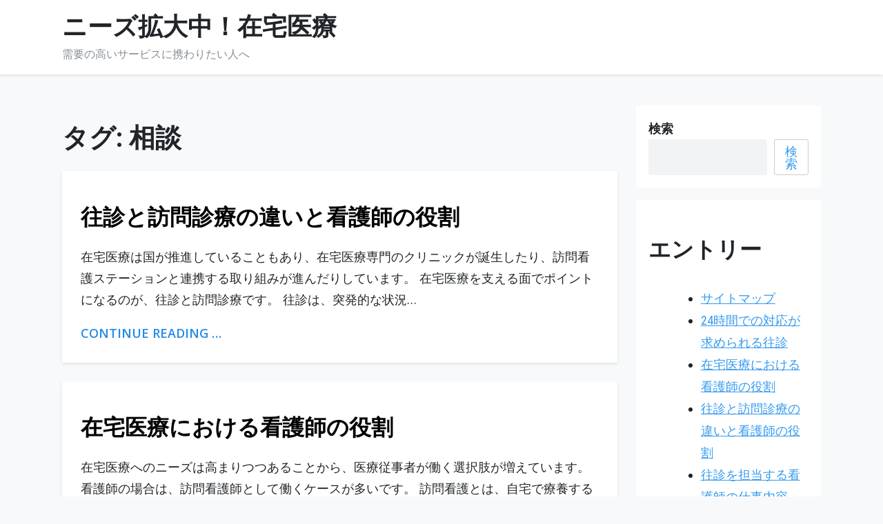

--- FILE ---
content_type: text/html; charset=UTF-8
request_url: http://www.cosentinosmarkets.com/tag/consultation/
body_size: 32270
content:
<!doctype html>
<html lang="ja"
	prefix="og: https://ogp.me/ns#"  class="no-js">
<head>
	<meta charset="UTF-8">
	<meta name="viewport" content="width=device-width, initial-scale=1, minimum-scale=1">
	<link rel="profile" href="http://gmpg.org/xfn/11">

			<script>document.documentElement.classList.remove('no-js');</script>
		
	<title>相談 - ニーズ拡大中！在宅医療</title>
	<style>img:is([sizes="auto" i], [sizes^="auto," i]) { contain-intrinsic-size: 3000px 1500px }</style>
	
		<!-- All in One SEO 4.1.7 -->
		<meta name="robots" content="max-image-preview:large" />
		<link rel="canonical" href="http://www.cosentinosmarkets.com/tag/consultation/" />
		<script type="application/ld+json" class="aioseo-schema">
			{"@context":"https:\/\/schema.org","@graph":[{"@type":"WebSite","@id":"http:\/\/www.cosentinosmarkets.com\/#website","url":"http:\/\/www.cosentinosmarkets.com\/","name":"\u30cb\u30fc\u30ba\u62e1\u5927\u4e2d\uff01\u5728\u5b85\u533b\u7642","description":"\u9700\u8981\u306e\u9ad8\u3044\u30b5\u30fc\u30d3\u30b9\u306b\u643a\u308f\u308a\u305f\u3044\u4eba\u3078","inLanguage":"ja","publisher":{"@id":"http:\/\/www.cosentinosmarkets.com\/#organization"}},{"@type":"Organization","@id":"http:\/\/www.cosentinosmarkets.com\/#organization","name":"\u30cb\u30fc\u30ba\u62e1\u5927\u4e2d\uff01\u5728\u5b85\u533b\u7642","url":"http:\/\/www.cosentinosmarkets.com\/"},{"@type":"BreadcrumbList","@id":"http:\/\/www.cosentinosmarkets.com\/tag\/consultation\/#breadcrumblist","itemListElement":[{"@type":"ListItem","@id":"http:\/\/www.cosentinosmarkets.com\/#listItem","position":1,"item":{"@type":"WebPage","@id":"http:\/\/www.cosentinosmarkets.com\/","name":"\u30db\u30fc\u30e0","description":"\u5f80\u8a3a\u3092\u62c5\u5f53\u3059\u308b\u770b\u8b77\u5e2b\u306e\u4ed5\u4e8b\u306f\u3001\u533b\u5e2b\u306e\u8a3a\u5bdf\u306e\u30b5\u30dd\u30fc\u30c8\u3084\u63a1\u8840\u3001\u95a2\u4fc2\u5404\u6240\u3068\u306e\u9023\u643a\u3067\u3059\u3002\u5f80\u8a3a\u304c\u30b9\u30e0\u30fc\u30ba\u306b\u306a\u308b\u3088\u3046\u533b\u5e2b\u306e\u624b\u52a9\u3051\u3092\u3057\u306a\u304c\u3089\u3001\u60a3\u8005\u3055\u3093\u3068\u30b3\u30df\u30e5\u30cb\u30b1\u30fc\u30b7\u30e7\u30f3\u3092\u53d6\u308a\u307e\u3059\u3002\u63a1\u8840\u306f\u77ed\u6642\u9593\u3067\u7d42\u308f\u3089\u305b\u3001\u95a2\u4fc2\u8005\u3068\u306e\u60c5\u5831\u5171\u6709\u3082\u884c\u3046\u5fc5\u8981\u304c\u3042\u308a\u307e\u3059\u3002","url":"http:\/\/www.cosentinosmarkets.com\/"},"nextItem":"http:\/\/www.cosentinosmarkets.com\/tag\/consultation\/#listItem"},{"@type":"ListItem","@id":"http:\/\/www.cosentinosmarkets.com\/tag\/consultation\/#listItem","position":2,"item":{"@type":"WebPage","@id":"http:\/\/www.cosentinosmarkets.com\/tag\/consultation\/","name":"\u76f8\u8ac7","url":"http:\/\/www.cosentinosmarkets.com\/tag\/consultation\/"},"previousItem":"http:\/\/www.cosentinosmarkets.com\/#listItem"}]},{"@type":"CollectionPage","@id":"http:\/\/www.cosentinosmarkets.com\/tag\/consultation\/#collectionpage","url":"http:\/\/www.cosentinosmarkets.com\/tag\/consultation\/","name":"\u76f8\u8ac7 - \u30cb\u30fc\u30ba\u62e1\u5927\u4e2d\uff01\u5728\u5b85\u533b\u7642","inLanguage":"ja","isPartOf":{"@id":"http:\/\/www.cosentinosmarkets.com\/#website"},"breadcrumb":{"@id":"http:\/\/www.cosentinosmarkets.com\/tag\/consultation\/#breadcrumblist"}}]}
		</script>
		<!-- All in One SEO -->

<link rel='dns-prefetch' href='//fonts.googleapis.com' />
<link href='https://fonts.gstatic.com' crossorigin rel='preconnect' />
<link rel="alternate" type="application/rss+xml" title="ニーズ拡大中！在宅医療 &raquo; フィード" href="http://www.cosentinosmarkets.com/feed/" />
<link rel="alternate" type="application/rss+xml" title="ニーズ拡大中！在宅医療 &raquo; コメントフィード" href="http://www.cosentinosmarkets.com/comments/feed/" />
<link rel="alternate" type="application/rss+xml" title="ニーズ拡大中！在宅医療 &raquo; 相談 タグのフィード" href="http://www.cosentinosmarkets.com/tag/consultation/feed/" />
<script type="text/javascript">
/* <![CDATA[ */
window._wpemojiSettings = {"baseUrl":"https:\/\/s.w.org\/images\/core\/emoji\/16.0.1\/72x72\/","ext":".png","svgUrl":"https:\/\/s.w.org\/images\/core\/emoji\/16.0.1\/svg\/","svgExt":".svg","source":{"concatemoji":"http:\/\/www.cosentinosmarkets.com\/wp-includes\/js\/wp-emoji-release.min.js?ver=6.8.3"}};
/*! This file is auto-generated */
!function(s,n){var o,i,e;function c(e){try{var t={supportTests:e,timestamp:(new Date).valueOf()};sessionStorage.setItem(o,JSON.stringify(t))}catch(e){}}function p(e,t,n){e.clearRect(0,0,e.canvas.width,e.canvas.height),e.fillText(t,0,0);var t=new Uint32Array(e.getImageData(0,0,e.canvas.width,e.canvas.height).data),a=(e.clearRect(0,0,e.canvas.width,e.canvas.height),e.fillText(n,0,0),new Uint32Array(e.getImageData(0,0,e.canvas.width,e.canvas.height).data));return t.every(function(e,t){return e===a[t]})}function u(e,t){e.clearRect(0,0,e.canvas.width,e.canvas.height),e.fillText(t,0,0);for(var n=e.getImageData(16,16,1,1),a=0;a<n.data.length;a++)if(0!==n.data[a])return!1;return!0}function f(e,t,n,a){switch(t){case"flag":return n(e,"\ud83c\udff3\ufe0f\u200d\u26a7\ufe0f","\ud83c\udff3\ufe0f\u200b\u26a7\ufe0f")?!1:!n(e,"\ud83c\udde8\ud83c\uddf6","\ud83c\udde8\u200b\ud83c\uddf6")&&!n(e,"\ud83c\udff4\udb40\udc67\udb40\udc62\udb40\udc65\udb40\udc6e\udb40\udc67\udb40\udc7f","\ud83c\udff4\u200b\udb40\udc67\u200b\udb40\udc62\u200b\udb40\udc65\u200b\udb40\udc6e\u200b\udb40\udc67\u200b\udb40\udc7f");case"emoji":return!a(e,"\ud83e\udedf")}return!1}function g(e,t,n,a){var r="undefined"!=typeof WorkerGlobalScope&&self instanceof WorkerGlobalScope?new OffscreenCanvas(300,150):s.createElement("canvas"),o=r.getContext("2d",{willReadFrequently:!0}),i=(o.textBaseline="top",o.font="600 32px Arial",{});return e.forEach(function(e){i[e]=t(o,e,n,a)}),i}function t(e){var t=s.createElement("script");t.src=e,t.defer=!0,s.head.appendChild(t)}"undefined"!=typeof Promise&&(o="wpEmojiSettingsSupports",i=["flag","emoji"],n.supports={everything:!0,everythingExceptFlag:!0},e=new Promise(function(e){s.addEventListener("DOMContentLoaded",e,{once:!0})}),new Promise(function(t){var n=function(){try{var e=JSON.parse(sessionStorage.getItem(o));if("object"==typeof e&&"number"==typeof e.timestamp&&(new Date).valueOf()<e.timestamp+604800&&"object"==typeof e.supportTests)return e.supportTests}catch(e){}return null}();if(!n){if("undefined"!=typeof Worker&&"undefined"!=typeof OffscreenCanvas&&"undefined"!=typeof URL&&URL.createObjectURL&&"undefined"!=typeof Blob)try{var e="postMessage("+g.toString()+"("+[JSON.stringify(i),f.toString(),p.toString(),u.toString()].join(",")+"));",a=new Blob([e],{type:"text/javascript"}),r=new Worker(URL.createObjectURL(a),{name:"wpTestEmojiSupports"});return void(r.onmessage=function(e){c(n=e.data),r.terminate(),t(n)})}catch(e){}c(n=g(i,f,p,u))}t(n)}).then(function(e){for(var t in e)n.supports[t]=e[t],n.supports.everything=n.supports.everything&&n.supports[t],"flag"!==t&&(n.supports.everythingExceptFlag=n.supports.everythingExceptFlag&&n.supports[t]);n.supports.everythingExceptFlag=n.supports.everythingExceptFlag&&!n.supports.flag,n.DOMReady=!1,n.readyCallback=function(){n.DOMReady=!0}}).then(function(){return e}).then(function(){var e;n.supports.everything||(n.readyCallback(),(e=n.source||{}).concatemoji?t(e.concatemoji):e.wpemoji&&e.twemoji&&(t(e.twemoji),t(e.wpemoji)))}))}((window,document),window._wpemojiSettings);
/* ]]> */
</script>
<style id='wp-emoji-styles-inline-css' type='text/css'>

	img.wp-smiley, img.emoji {
		display: inline !important;
		border: none !important;
		box-shadow: none !important;
		height: 1em !important;
		width: 1em !important;
		margin: 0 0.07em !important;
		vertical-align: -0.1em !important;
		background: none !important;
		padding: 0 !important;
	}
</style>
<link rel='stylesheet' id='wp-block-library-css' href='http://www.cosentinosmarkets.com/wp-includes/css/dist/block-library/style.min.css?ver=6.8.3' type='text/css' media='all' />
<style id='wp-block-library-theme-inline-css' type='text/css'>
.wp-block-audio :where(figcaption){color:#555;font-size:13px;text-align:center}.is-dark-theme .wp-block-audio :where(figcaption){color:#ffffffa6}.wp-block-audio{margin:0 0 1em}.wp-block-code{border:1px solid #ccc;border-radius:4px;font-family:Menlo,Consolas,monaco,monospace;padding:.8em 1em}.wp-block-embed :where(figcaption){color:#555;font-size:13px;text-align:center}.is-dark-theme .wp-block-embed :where(figcaption){color:#ffffffa6}.wp-block-embed{margin:0 0 1em}.blocks-gallery-caption{color:#555;font-size:13px;text-align:center}.is-dark-theme .blocks-gallery-caption{color:#ffffffa6}:root :where(.wp-block-image figcaption){color:#555;font-size:13px;text-align:center}.is-dark-theme :root :where(.wp-block-image figcaption){color:#ffffffa6}.wp-block-image{margin:0 0 1em}.wp-block-pullquote{border-bottom:4px solid;border-top:4px solid;color:currentColor;margin-bottom:1.75em}.wp-block-pullquote cite,.wp-block-pullquote footer,.wp-block-pullquote__citation{color:currentColor;font-size:.8125em;font-style:normal;text-transform:uppercase}.wp-block-quote{border-left:.25em solid;margin:0 0 1.75em;padding-left:1em}.wp-block-quote cite,.wp-block-quote footer{color:currentColor;font-size:.8125em;font-style:normal;position:relative}.wp-block-quote:where(.has-text-align-right){border-left:none;border-right:.25em solid;padding-left:0;padding-right:1em}.wp-block-quote:where(.has-text-align-center){border:none;padding-left:0}.wp-block-quote.is-large,.wp-block-quote.is-style-large,.wp-block-quote:where(.is-style-plain){border:none}.wp-block-search .wp-block-search__label{font-weight:700}.wp-block-search__button{border:1px solid #ccc;padding:.375em .625em}:where(.wp-block-group.has-background){padding:1.25em 2.375em}.wp-block-separator.has-css-opacity{opacity:.4}.wp-block-separator{border:none;border-bottom:2px solid;margin-left:auto;margin-right:auto}.wp-block-separator.has-alpha-channel-opacity{opacity:1}.wp-block-separator:not(.is-style-wide):not(.is-style-dots){width:100px}.wp-block-separator.has-background:not(.is-style-dots){border-bottom:none;height:1px}.wp-block-separator.has-background:not(.is-style-wide):not(.is-style-dots){height:2px}.wp-block-table{margin:0 0 1em}.wp-block-table td,.wp-block-table th{word-break:normal}.wp-block-table :where(figcaption){color:#555;font-size:13px;text-align:center}.is-dark-theme .wp-block-table :where(figcaption){color:#ffffffa6}.wp-block-video :where(figcaption){color:#555;font-size:13px;text-align:center}.is-dark-theme .wp-block-video :where(figcaption){color:#ffffffa6}.wp-block-video{margin:0 0 1em}:root :where(.wp-block-template-part.has-background){margin-bottom:0;margin-top:0;padding:1.25em 2.375em}
</style>
<style id='classic-theme-styles-inline-css' type='text/css'>
/*! This file is auto-generated */
.wp-block-button__link{color:#fff;background-color:#32373c;border-radius:9999px;box-shadow:none;text-decoration:none;padding:calc(.667em + 2px) calc(1.333em + 2px);font-size:1.125em}.wp-block-file__button{background:#32373c;color:#fff;text-decoration:none}
</style>
<style id='global-styles-inline-css' type='text/css'>
:root{--wp--preset--aspect-ratio--square: 1;--wp--preset--aspect-ratio--4-3: 4/3;--wp--preset--aspect-ratio--3-4: 3/4;--wp--preset--aspect-ratio--3-2: 3/2;--wp--preset--aspect-ratio--2-3: 2/3;--wp--preset--aspect-ratio--16-9: 16/9;--wp--preset--aspect-ratio--9-16: 9/16;--wp--preset--color--black: #000000;--wp--preset--color--cyan-bluish-gray: #abb8c3;--wp--preset--color--white: #ffffff;--wp--preset--color--pale-pink: #f78da7;--wp--preset--color--vivid-red: #cf2e2e;--wp--preset--color--luminous-vivid-orange: #ff6900;--wp--preset--color--luminous-vivid-amber: #fcb900;--wp--preset--color--light-green-cyan: #7bdcb5;--wp--preset--color--vivid-green-cyan: #00d084;--wp--preset--color--pale-cyan-blue: #8ed1fc;--wp--preset--color--vivid-cyan-blue: #0693e3;--wp--preset--color--vivid-purple: #9b51e0;--wp--preset--color--theme-blue: #339af0;--wp--preset--color--theme-black: #212529;--wp--preset--color--theme-red: #ff6b6b;--wp--preset--color--theme-grape: #cc5de8;--wp--preset--color--theme-orange: #ff922b;--wp--preset--color--theme-lime: #94d82d;--wp--preset--color--theme-green: #51cf66;--wp--preset--color--theme-cyan: #22b8cf;--wp--preset--color--theme-pink: #f06595;--wp--preset--color--theme-white: #ffffff;--wp--preset--gradient--vivid-cyan-blue-to-vivid-purple: linear-gradient(135deg,rgba(6,147,227,1) 0%,rgb(155,81,224) 100%);--wp--preset--gradient--light-green-cyan-to-vivid-green-cyan: linear-gradient(135deg,rgb(122,220,180) 0%,rgb(0,208,130) 100%);--wp--preset--gradient--luminous-vivid-amber-to-luminous-vivid-orange: linear-gradient(135deg,rgba(252,185,0,1) 0%,rgba(255,105,0,1) 100%);--wp--preset--gradient--luminous-vivid-orange-to-vivid-red: linear-gradient(135deg,rgba(255,105,0,1) 0%,rgb(207,46,46) 100%);--wp--preset--gradient--very-light-gray-to-cyan-bluish-gray: linear-gradient(135deg,rgb(238,238,238) 0%,rgb(169,184,195) 100%);--wp--preset--gradient--cool-to-warm-spectrum: linear-gradient(135deg,rgb(74,234,220) 0%,rgb(151,120,209) 20%,rgb(207,42,186) 40%,rgb(238,44,130) 60%,rgb(251,105,98) 80%,rgb(254,248,76) 100%);--wp--preset--gradient--blush-light-purple: linear-gradient(135deg,rgb(255,206,236) 0%,rgb(152,150,240) 100%);--wp--preset--gradient--blush-bordeaux: linear-gradient(135deg,rgb(254,205,165) 0%,rgb(254,45,45) 50%,rgb(107,0,62) 100%);--wp--preset--gradient--luminous-dusk: linear-gradient(135deg,rgb(255,203,112) 0%,rgb(199,81,192) 50%,rgb(65,88,208) 100%);--wp--preset--gradient--pale-ocean: linear-gradient(135deg,rgb(255,245,203) 0%,rgb(182,227,212) 50%,rgb(51,167,181) 100%);--wp--preset--gradient--electric-grass: linear-gradient(135deg,rgb(202,248,128) 0%,rgb(113,206,126) 100%);--wp--preset--gradient--midnight: linear-gradient(135deg,rgb(2,3,129) 0%,rgb(40,116,252) 100%);--wp--preset--font-size--small: 16px;--wp--preset--font-size--medium: 18px;--wp--preset--font-size--large: 28px;--wp--preset--font-size--x-large: 42px;--wp--preset--font-size--larger: 38px;--wp--preset--spacing--20: 0.44rem;--wp--preset--spacing--30: 0.67rem;--wp--preset--spacing--40: 1rem;--wp--preset--spacing--50: 1.5rem;--wp--preset--spacing--60: 2.25rem;--wp--preset--spacing--70: 3.38rem;--wp--preset--spacing--80: 5.06rem;--wp--preset--shadow--natural: 6px 6px 9px rgba(0, 0, 0, 0.2);--wp--preset--shadow--deep: 12px 12px 50px rgba(0, 0, 0, 0.4);--wp--preset--shadow--sharp: 6px 6px 0px rgba(0, 0, 0, 0.2);--wp--preset--shadow--outlined: 6px 6px 0px -3px rgba(255, 255, 255, 1), 6px 6px rgba(0, 0, 0, 1);--wp--preset--shadow--crisp: 6px 6px 0px rgba(0, 0, 0, 1);}:where(.is-layout-flex){gap: 0.5em;}:where(.is-layout-grid){gap: 0.5em;}body .is-layout-flex{display: flex;}.is-layout-flex{flex-wrap: wrap;align-items: center;}.is-layout-flex > :is(*, div){margin: 0;}body .is-layout-grid{display: grid;}.is-layout-grid > :is(*, div){margin: 0;}:where(.wp-block-columns.is-layout-flex){gap: 2em;}:where(.wp-block-columns.is-layout-grid){gap: 2em;}:where(.wp-block-post-template.is-layout-flex){gap: 1.25em;}:where(.wp-block-post-template.is-layout-grid){gap: 1.25em;}.has-black-color{color: var(--wp--preset--color--black) !important;}.has-cyan-bluish-gray-color{color: var(--wp--preset--color--cyan-bluish-gray) !important;}.has-white-color{color: var(--wp--preset--color--white) !important;}.has-pale-pink-color{color: var(--wp--preset--color--pale-pink) !important;}.has-vivid-red-color{color: var(--wp--preset--color--vivid-red) !important;}.has-luminous-vivid-orange-color{color: var(--wp--preset--color--luminous-vivid-orange) !important;}.has-luminous-vivid-amber-color{color: var(--wp--preset--color--luminous-vivid-amber) !important;}.has-light-green-cyan-color{color: var(--wp--preset--color--light-green-cyan) !important;}.has-vivid-green-cyan-color{color: var(--wp--preset--color--vivid-green-cyan) !important;}.has-pale-cyan-blue-color{color: var(--wp--preset--color--pale-cyan-blue) !important;}.has-vivid-cyan-blue-color{color: var(--wp--preset--color--vivid-cyan-blue) !important;}.has-vivid-purple-color{color: var(--wp--preset--color--vivid-purple) !important;}.has-black-background-color{background-color: var(--wp--preset--color--black) !important;}.has-cyan-bluish-gray-background-color{background-color: var(--wp--preset--color--cyan-bluish-gray) !important;}.has-white-background-color{background-color: var(--wp--preset--color--white) !important;}.has-pale-pink-background-color{background-color: var(--wp--preset--color--pale-pink) !important;}.has-vivid-red-background-color{background-color: var(--wp--preset--color--vivid-red) !important;}.has-luminous-vivid-orange-background-color{background-color: var(--wp--preset--color--luminous-vivid-orange) !important;}.has-luminous-vivid-amber-background-color{background-color: var(--wp--preset--color--luminous-vivid-amber) !important;}.has-light-green-cyan-background-color{background-color: var(--wp--preset--color--light-green-cyan) !important;}.has-vivid-green-cyan-background-color{background-color: var(--wp--preset--color--vivid-green-cyan) !important;}.has-pale-cyan-blue-background-color{background-color: var(--wp--preset--color--pale-cyan-blue) !important;}.has-vivid-cyan-blue-background-color{background-color: var(--wp--preset--color--vivid-cyan-blue) !important;}.has-vivid-purple-background-color{background-color: var(--wp--preset--color--vivid-purple) !important;}.has-black-border-color{border-color: var(--wp--preset--color--black) !important;}.has-cyan-bluish-gray-border-color{border-color: var(--wp--preset--color--cyan-bluish-gray) !important;}.has-white-border-color{border-color: var(--wp--preset--color--white) !important;}.has-pale-pink-border-color{border-color: var(--wp--preset--color--pale-pink) !important;}.has-vivid-red-border-color{border-color: var(--wp--preset--color--vivid-red) !important;}.has-luminous-vivid-orange-border-color{border-color: var(--wp--preset--color--luminous-vivid-orange) !important;}.has-luminous-vivid-amber-border-color{border-color: var(--wp--preset--color--luminous-vivid-amber) !important;}.has-light-green-cyan-border-color{border-color: var(--wp--preset--color--light-green-cyan) !important;}.has-vivid-green-cyan-border-color{border-color: var(--wp--preset--color--vivid-green-cyan) !important;}.has-pale-cyan-blue-border-color{border-color: var(--wp--preset--color--pale-cyan-blue) !important;}.has-vivid-cyan-blue-border-color{border-color: var(--wp--preset--color--vivid-cyan-blue) !important;}.has-vivid-purple-border-color{border-color: var(--wp--preset--color--vivid-purple) !important;}.has-vivid-cyan-blue-to-vivid-purple-gradient-background{background: var(--wp--preset--gradient--vivid-cyan-blue-to-vivid-purple) !important;}.has-light-green-cyan-to-vivid-green-cyan-gradient-background{background: var(--wp--preset--gradient--light-green-cyan-to-vivid-green-cyan) !important;}.has-luminous-vivid-amber-to-luminous-vivid-orange-gradient-background{background: var(--wp--preset--gradient--luminous-vivid-amber-to-luminous-vivid-orange) !important;}.has-luminous-vivid-orange-to-vivid-red-gradient-background{background: var(--wp--preset--gradient--luminous-vivid-orange-to-vivid-red) !important;}.has-very-light-gray-to-cyan-bluish-gray-gradient-background{background: var(--wp--preset--gradient--very-light-gray-to-cyan-bluish-gray) !important;}.has-cool-to-warm-spectrum-gradient-background{background: var(--wp--preset--gradient--cool-to-warm-spectrum) !important;}.has-blush-light-purple-gradient-background{background: var(--wp--preset--gradient--blush-light-purple) !important;}.has-blush-bordeaux-gradient-background{background: var(--wp--preset--gradient--blush-bordeaux) !important;}.has-luminous-dusk-gradient-background{background: var(--wp--preset--gradient--luminous-dusk) !important;}.has-pale-ocean-gradient-background{background: var(--wp--preset--gradient--pale-ocean) !important;}.has-electric-grass-gradient-background{background: var(--wp--preset--gradient--electric-grass) !important;}.has-midnight-gradient-background{background: var(--wp--preset--gradient--midnight) !important;}.has-small-font-size{font-size: var(--wp--preset--font-size--small) !important;}.has-medium-font-size{font-size: var(--wp--preset--font-size--medium) !important;}.has-large-font-size{font-size: var(--wp--preset--font-size--large) !important;}.has-x-large-font-size{font-size: var(--wp--preset--font-size--x-large) !important;}
:where(.wp-block-post-template.is-layout-flex){gap: 1.25em;}:where(.wp-block-post-template.is-layout-grid){gap: 1.25em;}
:where(.wp-block-columns.is-layout-flex){gap: 2em;}:where(.wp-block-columns.is-layout-grid){gap: 2em;}
:root :where(.wp-block-pullquote){font-size: 1.5em;line-height: 1.6;}
</style>
<link rel='stylesheet' id='groundwp-fonts-css' href='https://fonts.googleapis.com/css?family=Roboto%20Condensed:400,400i,700,700i|Open%20Sans:400,400i,600,600i&#038;display=swap' type='text/css' media='all' />
<link rel='stylesheet' id='groundwp-global-css' href='http://www.cosentinosmarkets.com/wp-content/themes/groundwp/assets/css/global.min.css?ver=1.5.1' type='text/css' media='all' />
<script type="text/javascript" id="groundwp-navigation-js-extra">
/* <![CDATA[ */
var groundwpScreenReaderText = {"expand":"Expand child menu","collapse":"Collapse child menu"};
/* ]]> */
</script>
<script type="text/javascript" src="http://www.cosentinosmarkets.com/wp-content/themes/groundwp/assets/js/navigation.min.js?ver=1.5.1" id="groundwp-navigation-js" async></script>
<script type="text/javascript" src="http://www.cosentinosmarkets.com/wp-content/themes/groundwp/assets/js/lazyload.min.js?ver=1.5.1" id="groundwp-lazy-load-images-js" defer></script>
<link rel="https://api.w.org/" href="http://www.cosentinosmarkets.com/wp-json/" /><link rel="alternate" title="JSON" type="application/json" href="http://www.cosentinosmarkets.com/wp-json/wp/v2/tags/7" /><link rel="EditURI" type="application/rsd+xml" title="RSD" href="http://www.cosentinosmarkets.com/xmlrpc.php?rsd" />
<meta name="generator" content="WordPress 6.8.3" />
<meta http-equiv="Cache-Control" content="31536000" ><meta http-equiv="Expires" content="Tue, 24 Nov 2026 00:54:35" ></head>

<body class="archive tag tag-consultation tag-7 wp-embed-responsive wp-theme-groundwp hfeed has-sidebar sidebar-right container-full-width-contained">
<div class="site">
	<a class="skip-link screen-reader-text" href="#primary">Skip to content</a>

	<header id="masthead" class="site-header logo-left">
		<div class="header-container ">
			
<div class="site-branding">
	<div>
					<p class="site-title"><a href="http://www.cosentinosmarkets.com/"
										 rel="home">ニーズ拡大中！在宅医療</a></p>
				
						<p class="site-description">
				需要の高いサービスに携わりたい人へ				</p>
						</div>
</div><!-- .site-branding -->
			<div class="header-sub-container">				</div>
		</div><!-- .header-container -->
	</header><!-- #masthead -->

	<div class="content-container">
	<main id="primary"
		  class="site-main 
			vertical-list		  ">
			<header class="page-header">
		<h1 class="page-title">タグ: <span>相談</span></h1>	</header><!-- .page-header -->
	
	<article id="post-12" class="entry card  card--2dp post-12 page type-page status-publish hentry category-consultation category-emergency tag-consultation tag-emergency">
		
<header class="entry-header">
	<h2 class="entry-title"><a href="http://www.cosentinosmarkets.com/%e7%b7%8a%e6%80%a5/" rel="bookmark">往診と訪問診療の違いと看護師の役割</a></h2></header><!-- .entry-header -->

<div class="entry-summary">
	<p>在宅医療は国が推進していることもあり、在宅医療専門のクリニックが誕生したり、訪問看護ステーションと連携する取り組みが進んだりしています。 在宅医療を支える面でポイントになるのが、往診と訪問診療です。 往診は、突発的な状況&#8230;<a class="read-more" href="http://www.cosentinosmarkets.com/%e7%b7%8a%e6%80%a5/">Continue Reading &hellip;</a></p>
</div><!-- .entry-summary -->
	</article><!-- #post-12 -->

	
	<article id="post-16" class="entry card  card--2dp post-16 page type-page status-publish hentry category-medical-procedure category-consultation tag-medical-procedure tag-consultation">
		
<header class="entry-header">
	<h2 class="entry-title"><a href="http://www.cosentinosmarkets.com/%e5%8c%bb%e7%99%82%e5%87%a6%e7%bd%ae/" rel="bookmark">在宅医療における看護師の役割</a></h2></header><!-- .entry-header -->

<div class="entry-summary">
	<p>在宅医療へのニーズは高まりつつあることから、医療従事者が働く選択肢が増えています。看護師の場合は、訪問看護師として働くケースが多いです。 訪問看護とは、自宅で療養する人に対し、看護師が訪問しケアを行うサービスのことです。&#8230;<a class="read-more" href="http://www.cosentinosmarkets.com/%e5%8c%bb%e7%99%82%e5%87%a6%e7%bd%ae/">Continue Reading &hellip;</a></p>
</div><!-- .entry-summary -->
	</article><!-- #post-16 -->

		</main><!-- #primary -->
	<aside id="secondary" class="primary-sidebar widget-area">
	<section id="block-2" class="widget widget_block widget_search"><form role="search" method="get" action="http://www.cosentinosmarkets.com/" class="wp-block-search__button-outside wp-block-search__text-button wp-block-search"    ><label class="wp-block-search__label" for="wp-block-search__input-1" >検索</label><div class="wp-block-search__inside-wrapper " ><input class="wp-block-search__input" id="wp-block-search__input-1" placeholder="" value="" type="search" name="s" required /><button aria-label="検索" class="wp-block-search__button wp-element-button" type="submit" >検索</button></div></form></section><section id="block-7" class="widget widget_block">
<div class="wp-block-group"><div class="wp-block-group__inner-container is-layout-flow wp-block-group-is-layout-flow">
<h2 class="wp-block-heading">エントリー</h2>


<ul class="wp-block-page-list"><li class="wp-block-pages-list__item"><a class="wp-block-pages-list__item__link" href="http://www.cosentinosmarkets.com/sitemap/">サイトマップ</a></li><li class="wp-block-pages-list__item"><a class="wp-block-pages-list__item__link" href="http://www.cosentinosmarkets.com/%e5%9c%a8%e5%ae%85%e5%8c%bb%e7%99%82/">24時間での対応が求められる往診</a></li><li class="wp-block-pages-list__item"><a class="wp-block-pages-list__item__link" href="http://www.cosentinosmarkets.com/%e5%8c%bb%e7%99%82%e5%87%a6%e7%bd%ae/">在宅医療における看護師の役割</a></li><li class="wp-block-pages-list__item"><a class="wp-block-pages-list__item__link" href="http://www.cosentinosmarkets.com/%e7%b7%8a%e6%80%a5/">往診と訪問診療の違いと看護師の役割</a></li><li class="wp-block-pages-list__item menu-item-home"><a class="wp-block-pages-list__item__link" href="http://www.cosentinosmarkets.com/">往診を担当する看護師の仕事内容</a></li></ul></div></div>
</section><section id="block-8" class="widget widget_block">
<div class="wp-block-group"><div class="wp-block-group__inner-container is-layout-flow wp-block-group-is-layout-flow">
<h2 class="wp-block-heading">カテゴリー</h2>


<ul class="wp-block-categories-list wp-block-categories">	<li class="cat-item cat-item-14"><a href="http://www.cosentinosmarkets.com/category/support/">サポート</a>
</li>
	<li class="cat-item cat-item-5"><a href="http://www.cosentinosmarkets.com/category/convenience/">便利</a>
</li>
	<li class="cat-item cat-item-8"><a href="http://www.cosentinosmarkets.com/category/medical-procedure/">医療処置</a>
</li>
	<li class="cat-item cat-item-4"><a href="http://www.cosentinosmarkets.com/category/home-medical-care/">在宅医療</a>
</li>
	<li class="cat-item cat-item-9"><a href="http://www.cosentinosmarkets.com/category/consultation/">相談</a>
</li>
	<li class="cat-item cat-item-11"><a href="http://www.cosentinosmarkets.com/category/emergency/">緊急</a>
</li>
	<li class="cat-item cat-item-15"><a href="http://www.cosentinosmarkets.com/category/medical-examination/">診察</a>
</li>
</ul></div></div>
</section><section id="block-3" class="widget widget_block">
<div class="wp-block-group"><div class="wp-block-group__inner-container is-layout-flow wp-block-group-is-layout-flow">
<h2 class="wp-block-heading">最近の投稿</h2>


<ul class="wp-block-latest-posts__list wp-block-latest-posts"></ul></div></div>
</section><section id="block-4" class="widget widget_block">
<div class="wp-block-group"><div class="wp-block-group__inner-container is-layout-flow wp-block-group-is-layout-flow">
<h2 class="wp-block-heading">最近のコメント</h2>


<div class="no-comments wp-block-latest-comments">表示できるコメントはありません。</div></div></div>
</section><section id="block-6" class="widget widget_block">
<div class="wp-block-group"><div class="wp-block-group__inner-container is-layout-flow wp-block-group-is-layout-flow">
<div class="wp-block-group"><div class="wp-block-group__inner-container is-layout-flow wp-block-group-is-layout-flow">
<h2 class="wp-block-heading">タグ</h2>


<p class="wp-block-tag-cloud"><a href="http://www.cosentinosmarkets.com/tag/support/" class="tag-cloud-link tag-link-12 tag-link-position-1" style="font-size: 8pt;" aria-label="サポート (1個の項目)">サポート</a>
<a href="http://www.cosentinosmarkets.com/tag/convenience/" class="tag-cloud-link tag-link-3 tag-link-position-2" style="font-size: 8pt;" aria-label="便利 (1個の項目)">便利</a>
<a href="http://www.cosentinosmarkets.com/tag/medical-procedure/" class="tag-cloud-link tag-link-6 tag-link-position-3" style="font-size: 8pt;" aria-label="医療処置 (1個の項目)">医療処置</a>
<a href="http://www.cosentinosmarkets.com/tag/home-medical-care/" class="tag-cloud-link tag-link-2 tag-link-position-4" style="font-size: 8pt;" aria-label="在宅医療 (1個の項目)">在宅医療</a>
<a href="http://www.cosentinosmarkets.com/tag/consultation/" class="tag-cloud-link tag-link-7 tag-link-position-5" style="font-size: 22pt;" aria-label="相談 (2個の項目)">相談</a>
<a href="http://www.cosentinosmarkets.com/tag/emergency/" class="tag-cloud-link tag-link-10 tag-link-position-6" style="font-size: 8pt;" aria-label="緊急 (1個の項目)">緊急</a>
<a href="http://www.cosentinosmarkets.com/tag/medical-examination/" class="tag-cloud-link tag-link-13 tag-link-position-7" style="font-size: 8pt;" aria-label="診察 (1個の項目)">診察</a></p></div></div>
</div></div>
</section></aside><!-- #secondary -->

	</div><!-- .content-container -->

	<footer id="colophon" class="site-footer">
				
<div class="site-info">
	<a href="
	https://wordpress.org/	">
		Proudly powered by WordPress	</a>
	<span class="sep"> | </span>
	Theme: <a href="https://groundwp.com/">GroundWP</a> by the contributors.</div><!-- .site-info -->
	</footer><!-- #colophon -->
</div><!-- #page -->

<script type="speculationrules">
{"prefetch":[{"source":"document","where":{"and":[{"href_matches":"\/*"},{"not":{"href_matches":["\/wp-*.php","\/wp-admin\/*","\/wp-content\/uploads\/*","\/wp-content\/*","\/wp-content\/plugins\/*","\/wp-content\/themes\/groundwp\/*","\/*\\?(.+)"]}},{"not":{"selector_matches":"a[rel~=\"nofollow\"]"}},{"not":{"selector_matches":".no-prefetch, .no-prefetch a"}}]},"eagerness":"conservative"}]}
</script>
<script type="text/javascript" id="groundwp_groundwp-main.min-js-extra">
/* <![CDATA[ */
var groundwpMainData = {"scripts":[]};
/* ]]> */
</script>
<script type="text/javascript" src="http://www.cosentinosmarkets.com/wp-content/themes/groundwp/assets/js/groundwp-main.min.js?ver=1.5.1" id="groundwp_groundwp-main.min-js"></script>
		<script>
		/(trident|msie)/i.test(navigator.userAgent)&&document.getElementById&&window.addEventListener&&window.addEventListener("hashchange",function(){var t,e=location.hash.substring(1);/^[A-z0-9_-]+$/.test(e)&&(t=document.getElementById(e))&&(/^(?:a|select|input|button|textarea)$/i.test(t.tagName)||(t.tabIndex=-1),t.focus())},!1);
		</script>
		
</body>
</html>


--- FILE ---
content_type: text/css
request_url: http://www.cosentinosmarkets.com/wp-content/themes/groundwp/assets/css/global.min.css?ver=1.5.1
body_size: 36774
content:
:root{--color-theme-blue-0:#e7f5ff;--color-theme-blue-1:#d0ebff;--color-theme-blue-2:#a5d8ff;--color-theme-blue-3:#74c0fc;--color-theme-blue-4:#4dabf7;--color-theme-blue-5:#339af0;--color-theme-blue-6:#228be6;--color-theme-blue-7:#1c7ed6;--color-theme-blue-8:#1971c2;--color-theme-blue-9:#1864ab;--color-theme-gray-0:#f8f9fa;--color-theme-gray-1:#f1f3f5;--color-theme-gray-2:#e9ecef;--color-theme-gray-3:#dee2e6;--color-theme-gray-4:#ced4da;--color-theme-gray-5:#adb5bd;--color-theme-gray-6:#868e96;--color-theme-gray-7:#495057;--color-theme-gray-8:#343a40;--color-theme-gray-9:#212529;--color-theme-red:#ff6b6b;--color-theme-grape:#cc5de8;--color-theme-orange:#ff922b;--color-theme-lime:#94d82d;--color-theme-green:#51cf66;--color-theme-cyan:#22b8cf;--color-theme-pink:#f06595;--color-theme-white:#fff;--global-font-color:#212529;--global-font-family:"Open Sans",sans-serif;--highlight-font-family:"Roboto Condensed",sans-serif;--global-font-size:18px;--global-font-size-base:18;--theme-background-color:var(--color-theme-gray-0)}@media screen and (max-width:37.5em){:root{--global-font-size:16px;--global-font-size-base:16}}:root{--global-font-line-height:1.75;--global-border-radius:3px;--global-box-shadow-2-dp:0 2px 4px var(--color-theme-gray-3);--global-box-shadow-6-dp:0 2px 15px rgba(173,181,189,0.3);--content-width:45rem;--dropdown-symbol-width:0.7em;--color-link:var(--color-theme-blue-5);--color-link-visited:var(--color-theme-blue-9);--color-link-active:var(--color-theme-blue-7);--color-quote-border:var(--color-theme-blue-5);--color-quote-citation:var(--color-theme-gray-7);--font-size-small:calc(16/var(--global-font-size-base)*1rem);--font-size-regular:calc(18/var(--global-font-size-base)*1rem);--font-size-large:calc(36/var(--global-font-size-base)*1rem);--font-size-larger:calc(48/var(--global-font-size-base)*1rem)}

/*! normalize.css v8.0.0 | MIT License | github.com/necolas/normalize.css */html{line-height:1.15;-webkit-text-size-adjust:100%}body{margin:0}link{display:none}h1{font-size:2em;margin:.67em 0}hr{box-sizing:content-box;height:0;overflow:visible}pre{font-family:monospace;font-size:1em}a{background-color:transparent}abbr[title]{border-bottom:none;text-decoration:underline;-webkit-text-decoration:underline dotted;text-decoration:underline dotted}b,strong{font-weight:bolder}code,kbd,samp{font-family:monospace;font-size:1em}small{font-size:80%}sub,sup{font-size:75%;line-height:0;position:relative;vertical-align:baseline}sub{bottom:-.25em}sup{top:-.5em}img{border-style:none}button,input,optgroup,select,textarea{font-family:inherit;font-size:100%;line-height:1.15;margin:0}button,input{overflow:visible}button,select{text-transform:none}[type=button],[type=reset],[type=submit],button{-webkit-appearance:button}[type=button]::-moz-focus-inner,[type=reset]::-moz-focus-inner,[type=submit]::-moz-focus-inner,button::-moz-focus-inner{border-style:none;padding:0}[type=button]:-moz-focusring,[type=reset]:-moz-focusring,[type=submit]:-moz-focusring,button:-moz-focusring{outline:1px dotted ButtonText}fieldset{padding:.35em .75em .625em}legend{box-sizing:border-box;color:inherit;display:table;max-width:100%;padding:0;white-space:normal}progress{vertical-align:baseline}textarea{overflow:auto}[type=checkbox],[type=radio]{box-sizing:border-box;padding:0}[type=number]::-webkit-inner-spin-button,[type=number]::-webkit-outer-spin-button{height:auto}[type=search]{-webkit-appearance:textfield;outline-offset:-2px}[type=search]::-webkit-search-decoration{-webkit-appearance:none}::-webkit-file-upload-button{-webkit-appearance:button;font:inherit}details{display:block}summary{display:list-item}[hidden],template{display:none}.no-js .lazy{display:none!important}html{font-size:18px;font-size:var(--global-font-size)}body,button,input,optgroup,select,textarea{color:#212529;color:var(--global-font-color);font-family:Open Sans,sans-serif;font-family:var(--global-font-family);font-size:1rem;font-size:var(--font-size-regular);line-height:1.75;line-height:var(--global-font-line-height)}button,code,input,optgroup,pre,select,textarea{border-radius:3px;border-radius:var(--global-border-radius)}h1,h2,h3,h4,h5,h6{font-family:Roboto Condensed,sans-serif;font-family:var(--highlight-font-family);font-stretch:condensed;clear:both}h1{font-size:2.11111rem}h2{font-size:1.77778rem}h3{font-size:1.55556rem}h4{font-size:1.33333rem}h5{font-size:1.22222rem}h6{font-size:1.11111rem}cite,dfn,em,i{font-style:italic}blockquote,q{quotes:"" ""}blockquote{border-left:4px solid #339af0;border-left:4px solid var(--color-quote-border);border-radius:3px;border-radius:var(--global-border-radius);background:#e7f5ff;background:var(--color-theme-blue-0);padding:1em;margin:0}blockquote cite{color:#495057;color:var(--color-quote-citation);font-size:13px;margin-top:1em;position:relative;font-style:normal}address{margin:0 0 1.5em}pre{background:#f8f9fa;background:var(--color-theme-gray-0);font-family:Courier\ 10 Pitch,Courier,monospace;font-size:.9375rem;line-height:1.6;margin-bottom:1.5em;max-width:100%;overflow:auto;padding:1.5em}code,kbd,pre,tt,var{border-radius:3px;border-radius:var(--global-border-radius)}code,kbd,tt,var{font-family:Monaco,Consolas,Andale Mono,DejaVu Sans Mono,monospace;font-size:.8rem}abbr,acronym{border-bottom:1px dotted #495057;border-bottom:1px dotted var(--color-theme-gray-7);cursor:help}ins,mark{background:#fff9c0;text-decoration:none}big{font-size:125%}html{box-sizing:border-box}*,:after,:before{box-sizing:inherit}body{background-color:#f8f9fa;background-color:var(--theme-background-color)}hr{background-color:#ccc;border:0;height:1px;margin-bottom:1.5em}ol,ul{margin:0 0 1.5em 2em}ul{list-style:disc}ol{list-style:decimal}li>ol,li>ul{margin-bottom:0;margin-left:1.5em}dt{font-weight:700}dd{margin:0 1.5em 1.5em}img{display:block;height:auto;max-width:100%}figure{margin:.5em 0}table{margin:0 0 1.5em;width:100%;border-collapse:collapse}table tr{background-color:#fff;background-color:var(--color-theme-white)}table tr:nth-child(2n){background-color:#f8f9fa;background-color:var(--color-theme-gray-0)}table tr:hover{background-color:#f1f3f5;background-color:var(--color-theme-gray-1)}table td,table th{padding:8px}table th{padding-top:12px;padding-bottom:12px;text-align:left;background-color:#339af0;background-color:var(--color-theme-blue-5);color:#fff;color:var(--color-theme-white);font-size:.95em}table td{border:1px solid #dee2e6;border:1px solid var(--color-theme-gray-3);font-size:.88889rem;font-size:var(--font-size-small)}a{color:#339af0;color:var(--color-link)}a:visited{color:#1864ab;color:var(--color-link-visited)}a:active,a:focus,a:hover{color:#1c7ed6;color:var(--color-link-active)}a:focus{outline:thin dotted}a:active,a:hover{outline:0}.header-full{max-width:100%!important}.logo-left .site-branding{-webkit-box-ordinal-group:1;order:0}.logo-right .site-branding{-webkit-box-ordinal-group:11;order:10}.logo-top .header-container{-webkit-box-orient:vertical;-webkit-box-direction:normal;flex-direction:column}.logo-right .call-to-action{-webkit-box-ordinal-group:0;order:-1}.header-sub-container{display:-webkit-box;display:flex;-webkit-box-orient:horizontal;-webkit-box-direction:normal;flex-direction:row;-webkit-box-align:center;align-items:center;-webkit-box-pack:justify;justify-content:space-between;padding:10px}.site-branding{display:-webkit-box;display:flex;-webkit-box-pack:center;justify-content:center}.call-to-action>a{padding:.5em 1em;-webkit-box-ordinal-group:10;order:9}.sticky-header{-webkit-transition:all .5s ease-out;transition:all .5s ease-out;position:fixed;left:0;right:0;z-index:1000}.sticky-header-hide{-webkit-transform:translateY(-100%);transform:translateY(-100%)}.comment-content{font-size:.88889rem;font-size:var(--font-size-small)}.bypostauthor{display:block}.comment-list{padding:0;margin:0}.comment-list,.comment-list ol{list-style-type:none}.children{margin-left:1em;padding-left:0}@media screen and (min-width:48em){.children{margin-left:2em}}.comment-body{border-bottom:1px solid #c3c3c3;margin-bottom:3em}.comment-meta{position:relative;margin-left:70px;font-family:Roboto Condensed,sans-serif;font-family:var(--highlight-font-family);font-stretch:condensed;font-size:80%}.comment-form a,.comment-meta a{text-decoration:none;border:none}.comment-form a:focus,.comment-form a:hover,.comment-meta a:focus,.comment-meta a:hover{text-decoration:underline}.comment .avatar{position:absolute;left:-70px;width:50px;height:50px;border-radius:50px}.bypostauthor .avatar{box-sizing:content-box;border:5px solid #ccc;margin-top:-5px;margin-left:-5px}.comment-author{font-size:1.4em;line-height:1.3}.says{font-size:80%}.comment-metadata{padding-bottom:.5em}.comment-content a{word-wrap:break-word}.comment-content ol,.comment-content ul{margin:0;padding-right:3em;padding-left:3em}.comment-content ol{list-style-type:decimal}.comment-content ol ol,.comment-content ul ul{margin-right:0;margin-left:0}@media screen and (min-width:48em){.comment-content ol,.comment-content ul{padding-right:1.5em;padding-left:1.5em}}.comment-content blockquote{margin-bottom:.75em;font-size:1.6em;line-height:1.25}.comment-content cite{font-size:1.2em}.reply{margin-bottom:1em;text-align:right}.comment-form .form-submit input,.comment-reply-link{display:inline-block;padding:.5em 1.4em;font-family:Roboto Condensed,sans-serif;font-family:var(--highlight-font-family);font-stretch:condensed;font-size:85%;color:#212529;color:var(--color-theme-gray-9);line-height:1.3;text-decoration:none;background:transparent;border:1px solid #ced4da;border:1px solid var(--color-theme-gray-4);border-radius:3px;border-radius:var(--global-border-radius)}.comment-form .form-submit input:hover,.comment-reply-link:hover{color:inherit}.comment-form .form-submit input:focus,.comment-form .form-submit input:hover,.comment-reply-link:focus,.comment-reply-link:hover{border-color:#212529;border-color:var(--color-theme-gray-9);cursor:pointer}.comment-form{line-height:1.3}.comment-notes{margin-top:-1em;font-family:Roboto Condensed,sans-serif;font-family:var(--highlight-font-family);font-stretch:condensed;font-size:.9em;font-style:italic}.comment-form a{font-weight:500}.comment-form label{width:13em;display:block;font-size:.9em;font-family:Roboto Condensed,sans-serif;font-family:var(--highlight-font-family);font-stretch:condensed;padding-bottom:.4em}.comment-form-cookies-consent{display:-webkit-box;display:flex}.comment-form .comment-form-cookies-consent input{margin-top:.2em}.comment-form .comment-form-cookies-consent label{display:inline-block;margin-left:.6em}.comment-form .required{color:#d54e21}.comment-form .form-submit{text-align:right}.pingback .comment-body{padding:1em 0}.pingback a{font-style:italic;text-decoration:none}.wp-block-quote,.wp-block-quote.is-large,.wp-block-quote.is-style-large{padding:1em}.wp-block-quote:not(.is-large):not(.is-style-large){border-left-color:#339af0;border-left-color:var(--color-quote-border)}.wp-block-quote__citation,.wp-block-quote cite,.wp-block-quote footer{border-left-color:#495057;border-left-color:var(--color-quote-citation)}.wp-block-button__link{background-color:#339af0;background-color:var(--color-theme-blue-5);border-radius:3px;border-radius:var(--global-border-radius);font-size:inherit;padding:.5em 2em}.wp-block-button__link:hover{background-color:#1c7ed6;background-color:var(--color-theme-blue-7)}.wp-block-button.is-style-outline .wp-block-button__link{background-color:#fff;background-color:var(--color-theme-white);color:#339af0;color:var(--color-theme-blue-5)}.wp-block-button.is-style-outline .wp-block-button__link:hover{background-color:#e7f5ff;background-color:var(--color-theme-blue-0)}.wp-block-cover{display:-webkit-box;display:flex;-webkit-box-align:center;align-items:center}.wp-block-cover__inner-container>*{max-width:45rem;max-width:var(--content-width);margin-left:auto;margin-right:auto}.wp-block-cover .wp-block-cover-text,.wp-block-cover p{margin-top:0}.wp-block-column{flex-basis:100%}.wp-block-column:not(:last-child),.wp-block-column:nth-child(odd){margin-right:0}.wp-block-column:not(:first-child){margin-left:0}.wp-block-latest-comments,.wp-block-latest-posts{padding-top:1.5em;padding-bottom:1.5em}ul.wp-block-latest-posts.alignfull,ul.wp-block-latest-posts.alignwide,ul.wp-block-latest-posts.is-grid.alignfull,ul.wp-block-latest-posts.is-grid.alignwide{padding:0 1.5em}.entry-content .blocks-gallery-grid,.entry-content .wp-block-gallery{padding-right:0;padding-left:0}.comment-content .wp-smiley,.entry-content .wp-smiley,.page-content .wp-smiley{border:none;margin-bottom:0;margin-top:0;padding:0}.wp-caption,embed,iframe,object{max-width:100%}.wp-caption{margin-bottom:1.5em}.wp-caption img[class*=wp-image-]{display:block;margin-left:auto;margin-right:auto}.wp-caption-text{text-align:center}.wp-caption .wp-caption-text{margin:.8075em 0}@media screen and (min-width:48em){.wp-block-image.alignright,.wp-caption.alignright{margin-right:calc((100% - 45rem)/2);margin-right:calc((100% - var(--content-width))/2)}.wp-block-image.alignleft,.wp-caption.alignleft{margin-left:calc((100% - 45rem)/2);margin-left:calc((100% - var(--content-width))/2)}}.gallery{margin-bottom:1.5em;display:grid;grid-template-columns:repeat(auto-fill,minmax(150px,1fr));grid-gap:.5em}@media screen and (min-width:40em){.gallery-columns-2{grid-template-columns:repeat(2,1fr)}.gallery-columns-3{grid-template-columns:repeat(3,1fr)}.gallery-columns-4{grid-template-columns:repeat(4,1fr)}.gallery-columns-5{grid-template-columns:repeat(5,1fr)}.gallery-columns-6{grid-template-columns:repeat(6,1fr)}.gallery-columns-7{grid-template-columns:repeat(7,1fr)}.gallery-columns-8{grid-template-columns:repeat(8,1fr)}.gallery-columns-9{grid-template-columns:repeat(9,1fr)}}.gallery-item{padding:.5em;border:1px solid #dedede}.gallery-icon{display:-webkit-box;display:flex;-webkit-box-pack:center;justify-content:center}.gallery-caption{font-size:80%}.sticky{background-color:#e7f5ff;background-color:var(--color-theme-blue-0)}.masonry-container{display:grid;grid-gap:1.5em;grid-template-columns:repeat(auto-fill,minmax(300px,1fr))}.masonry-container .entry{margin-bottom:0}.card{background:#fff;background:var(--color-theme-white);border-radius:3px;border-radius:var(--global-border-radius);padding:1.5em;overflow:hidden}.card--spaced{padding:2em 3em}.card--2dp{box-shadow:0 2px 4px #dee2e6;box-shadow:var(--global-box-shadow-2-dp)}.card--6dp{box-shadow:0 2px 15px rgba(173,181,189,.3);box-shadow:var(--global-box-shadow-6-dp)}.entry{margin-bottom:1.5em}.entry-header .entry-title,.page-header .page-title{margin:.5em 0;line-height:1.5}.entry-header .entry-title a,.page-header .page-title a{color:#000;color:initial;text-decoration:none}.entry-header{margin-top:0}.entry-meta{font-size:.88889rem;font-size:var(--font-size-small)}.entry-meta .posted-on a{color:#495057;color:var(--color-theme-gray-7);text-decoration:none;text-transform:uppercase}.updated:not(.published){display:none}.post-thumbnail{display:block;margin-top:-1.5em;margin-bottom:1em}.post-thumbnail img{margin:20px auto}.entry-content,.entry-summary,.page-content{margin:1em 0 0}.comments-area,.entry-content,.entry-footer,.page-navigation,.post-navigation{margin:1.5em auto}.entry-summary .read-more{display:block;margin-top:1em;text-transform:uppercase;text-decoration:none;font-weight:700;color:#228be6;color:var(--color-theme-blue-6)}.entry-summary .read-more:hover{color:#1971c2;color:var(--color-theme-blue-8)}.entry-summary p:last-child{margin-bottom:0}.entry-content ol,.entry-content ul{padding-right:2.5em;padding-left:2.5em}.entry-content ol ol,.entry-content ul ul{margin-right:0;margin-left:0;padding-right:1.5em;padding-left:1.5em}.entry-content>.more-link{display:block}.page-content{background:#fff;background:var(--color-theme-white);border-radius:3px;border-radius:var(--global-border-radius);padding:1.5em;overflow:hidden;box-shadow:0 2px 15px rgba(173,181,189,.3);box-shadow:var(--global-box-shadow-6-dp)}.page-links{clear:both;margin-bottom:1.5em}.entry-footer{clear:both;margin-bottom:0;font-size:.88889rem;font-size:var(--font-size-small)}.entry-footer span{display:block}.entry-footer .entry-taxonomies span.category-links{margin-bottom:.5em}.entry-footer .entry-taxonomies span.category-links a{background-color:#e7f5ff;background-color:var(--color-theme-blue-0);margin:0 3px;padding:2px 7px;border-radius:3px;border-radius:var(--global-border-radius);color:#212529;color:var(--color-theme-gray-9);text-decoration:none}.entry-footer .entry-taxonomies span.category-links a:hover{background-color:#d0ebff;background-color:var(--color-theme-blue-1)}.alignleft{float:left;margin-right:1.5rem}.alignright{float:right;margin-left:1.5rem}.aligncenter{clear:both;display:block;margin-left:auto;margin-right:auto}.alignwide{max-width:unset;width:calc(100% + 3em);margin-left:-1.5em;margin-right:-1.5em}.alignfull{max-width:unset;width:calc(100% + 6em);margin-left:-3em;margin-right:-3em}.has-theme-blue{&-color,&-color a{color:#339af0;color:var(--color-theme-blue-5)}&-background-color{background-color:#339af0;background-color:var(--color-theme-blue-5)}}.has-theme-black{&-color,&-color a{color:#212529;color:var(--color-theme-gray-9)}&-background-color{background-color:#212529;background-color:var(--color-theme-gray-9)}}.has-theme-red{&-color,&-color a{color:#ff6b6b;color:var(--color-theme-red)}&-background-color{background-color:#ff6b6b;background-color:var(--color-theme-red)}}.has-theme-grape{&-color,&-color a{color:#cc5de8;color:var(--color-theme-grape)}&-background-color{background-color:#cc5de8;background-color:var(--color-theme-grape)}}.has-theme-orange{&-color,&-color a{color:#ff922b;color:var(--color-theme-orange)}&-background-color{background-color:#ff922b;background-color:var(--color-theme-orange)}}.has-theme-lime{&-color,&-color a{color:#94d82d;color:var(--color-theme-lime)}&-background-color{background-color:#94d82d;background-color:var(--color-theme-lime)}}.has-theme-green{&-color,&-color a{color:#51cf66;color:var(--color-theme-green)}&-background-color{background-color:#51cf66;background-color:var(--color-theme-green)}}.has-theme-cyan{&-color,&-color a{color:#22b8cf;color:var(--color-theme-cyan)}&-background-color{background-color:#22b8cf;background-color:var(--color-theme-cyan)}}.has-theme-pink{&-color,&-color a{color:#f06595;color:var(--color-theme-pink)}&-background-color{background-color:#f06595;background-color:var(--color-theme-pink)}}.has-theme-white{&-color,&-color a{color:#fff;color:var(--color-theme-white)}&-background-color{background-color:#fff;background-color:var(--color-theme-white)}}.has-small-font-size{font-size:.88889rem;font-size:var(--font-size-small)}.has-regular-font-size{font-size:1rem;font-size:var(--font-size-regular)}.has-large-font-size{font-size:2rem;font-size:var(--font-size-large)}.has-larger-font-size{font-size:2.66667rem;font-size:var(--font-size-larger)}.sidebar-left .content-container{grid-template-columns:1fr 3fr!important}.sidebar-left .site-main{grid-column:2!important;-webkit-box-ordinal-group:3!important;order:2!important}.sidebar-left .primary-sidebar{grid-column:1!important;-webkit-box-ordinal-group:2!important;order:1!important}.primary-sidebar{padding:1.5rem 0;font-family:Roboto Condensed,sans-serif;font-family:var(--highlight-font-family);font-stretch:condensed;max-width:45rem;max-width:var(--content-width);margin-left:auto;margin-right:auto}@media screen and (min-width:48em){.primary-sidebar{padding-left:0;padding-right:0}}@media screen and (min-width:60em){.primary-sidebar{padding:0}}.widget{margin-top:0;margin-bottom:1.5em}.widget-area .widget{background:#fff;background:var(--color-theme-white);padding:1em;margin-bottom:1em;border-radius:3px;border-radius:var(--global-border-radius)}.widget li{line-height:1.8}.widget-title{margin:0 0 .5em}.widget_archive ul,.widget_categories ul,.widget_meta ul,.widget_nav_menu ul,.widget_pages ul,.widget_recent_comments ul,.widget_recent_entries ul,.widget_rss ul{margin:0;padding:0;list-style-type:none}.widget select{max-width:100%;text-overflow:ellipsis}.widget_archive li{color:#7d7d7d}.widget_categories .children{padding-top:0}.widget_search .search-submit{display:none}.widget_nav_menu .sub-menu,.widget_pages .children{padding-top:0;padding-bottom:.5em}.widget_nav_menu a,.widget_pages a{display:block;padding:.6em 0}.widget_nav_menu a,.widget_nav_menu a:focus,.widget_nav_menu a:hover,.widget_pages a,.widget_pages a:focus,.widget_pages a:hover{text-decoration:none;border-bottom:1px dashed grey}.widget_nav_menu li,.widget_pages li{padding:0}.widget_nav_menu li ul,.widget_pages li ul{margin-left:1em}.widget_meta li{padding:0}.widget_recent_comments li{line-height:1.3;padding-bottom:.5em}.widget_recent_comments a:focus,.widget_recent_comments a:hover{padding-left:0}.widget_rss li{margin-bottom:1em;line-height:1.3}.widget li a.rsswidget{padding-right:.5em;font-size:1em;line-height:1.4}.rss-date,.widget_rss cite{color:#333;font-size:.8em}.rssSummary{font-family:Open Sans,sans-serif;font-family:var(--global-font-family);padding:.5em 0;font-size:.9em;line-height:1.3}.widget_search input[type=search]{background-color:#f1f3f5;background-color:var(--color-theme-gray-1);box-sizing:border-box;width:100%;padding:.5em 1em;border:none}.widget_search input[type=search]::-webkit-input-placeholder{color:#adb5bd;color:var(--color-theme-gray-5)}.widget_search input[type=search]::-moz-placeholder{color:#adb5bd;color:var(--color-theme-gray-5)}.widget_search input[type=search]:-ms-input-placeholder{color:#adb5bd;color:var(--color-theme-gray-5)}.widget_search input[type=search]::-ms-input-placeholder{color:#adb5bd;color:var(--color-theme-gray-5)}.widget_search input[type=search]::placeholder{color:#adb5bd;color:var(--color-theme-gray-5)}.widget_calendar{font-weight:400}.widget_calendar caption{padding:.5em 0;font-size:1em;font-weight:500;text-align:left}.widget_calendar thead{background:transparent;color:#333}.widget_calendar th{border:none;text-align:center}.widget_calendar thead th{border-bottom-width:2px}.widget_calendar td{padding:.2em;font-size:.8em;text-align:center;background:#fff;border:1px solid #ccc}.widget_calendar .pad{background:#eaeaea}.widget_calendar a{font-weight:900;text-decoration:none}.textwidget{font-size:80%;line-height:1.3}.groundwp_scroll_to_top_wrapper{display:none;position:fixed;width:70px;height:70px;background-color:#e9ecef;background-color:var(--color-theme-gray-2);border-radius:50%;-webkit-filter:drop-shadow(5px 5px 5px rgba(0,0,0,.3));filter:drop-shadow(5px 5px 5px rgba(0,0,0,.3));-webkit-transition:background-color .3s ease-out;transition:background-color .3s ease-out;cursor:pointer}.groundwp_scroll_to_top_wrapper:hover{background-color:#ced4da;background-color:var(--color-theme-gray-4)}.groundwp_scroll_to_top_wrapper:hover #stt_arrow{-webkit-animation:stt_arrow_move .5s ease-out infinite alternate;animation:stt_arrow_move .5s ease-out infinite alternate}.groundwp_scroll_to_top_visible{display:block}html{scroll-behavior:smooth}@-webkit-keyframes stt_arrow_move{0%{-webkit-transform:translateY(0);transform:translateY(0)}to{-webkit-transform:translateY(-10px);transform:translateY(-10px)}}@keyframes stt_arrow_move{0%{-webkit-transform:translateY(0);transform:translateY(0)}to{-webkit-transform:translateY(-10px);transform:translateY(-10px)}}#stt_svg{-webkit-filter:drop-shadow(5px 5px 5px rgba(0,0,0,.3));filter:drop-shadow(5px 5px 5px rgba(0,0,0,.3))}#stt_arrow,#stt_back,#stt_top_line{fill:#adb5bd;fill:var(--color-theme-gray-5)}#stt_circle{fill:#f8f9fa;fill:var(--theme-background-color)}.groundwp-selection-popup{position:absolute;background-color:rgba(73,80,87,.9);color:#fff;padding:5px;border-radius:5px;opacity:0;display:grid;grid-template-columns:repeat(auto-fit,1fr);grid-auto-flow:column}.groundwp-selection-popup-visible{-webkit-animation:groundwp-selection-appear .3s ease-out forwards;animation:groundwp-selection-appear .3s ease-out forwards}.groundwp-selection-element{margin:auto;padding-left:5px;padding-right:5px;cursor:pointer;font-weight:700;font-size:80%}.groundwp-selection-element:hover{background-color:#868e96;background-color:var(--color-theme-gray-6)}.groundwp-selection-element:last-of-type{border-left:1px solid #fff}@-webkit-keyframes groundwp-selection-appear{0%{opacity:0;-webkit-transform:translateY(50%);transform:translateY(50%)}to{opacity:1;-webkit-transform:translateY(0);transform:translateY(0)}}@keyframes groundwp-selection-appear{0%{opacity:0;-webkit-transform:translateY(50%);transform:translateY(50%)}to{opacity:1;-webkit-transform:translateY(0);transform:translateY(0)}}.groundwp-selection-temp-input{position:fixed;top:0;left:0}.groundwp-selection-popup-arrow{position:absolute;width:10px;height:10px;background-color:inherit;-webkit-transform:rotate(45deg);transform:rotate(45deg);bottom:-5px;left:calc(50% - 5px);-webkit-clip-path:polygon(100% 100%,100% 0,0 100%,100% 100%);clip-path:polygon(100% 100%,100% 0,0 100%,100% 100%)}#circular_load_icon{width:50px;height:50px;-webkit-animation:rotate_icon 2s linear infinite;animation:rotate_icon 2s linear infinite}#arrow_1,#center_circle,#circular_load_icon_svg #arrow_2{fill:#adb5bd!important;fill:var(--color-theme-gray-5)!important}#circular_load_icon_svg #center_circle{-webkit-animation:circular_load_icon_beat .5s ease-out infinite alternate;animation:circular_load_icon_beat .5s ease-out infinite alternate}@-webkit-keyframes circular_load_icon_beat{0%{r:15}to{r:30}}@keyframes circular_load_icon_beat{0%{r:15}to{r:30}}@-webkit-keyframes rotate_icon{to{-webkit-transform:rotate(-1turn);transform:rotate(-1turn)}}@keyframes rotate_icon{to{-webkit-transform:rotate(-1turn);transform:rotate(-1turn)}}.related-posts-wrapper{display:grid;grid-template-columns:repeat(auto-fit,minmax(30%,1fr));grid-auto-flow:row;grid-gap:10px}.related-posts-wrapper article{-webkit-transition:all .3s ease-out;transition:all .3s ease-out;padding:10px;border:1px solid #dee2e6;border:1px solid var(--color-theme-gray-3);cursor:pointer}.related-posts-wrapper article:hover{-webkit-transform:translateY(-10px);transform:translateY(-10px);box-shadow:0 2px 4px #dee2e6;box-shadow:var(--global-box-shadow-2-dp)}.related-posts-fetching{grid-column:1/-1;justify-self:center}.screen-reader-text{clip:rect(1px,1px,1px,1px);position:absolute!important;height:1px;width:1px;overflow:hidden;word-wrap:normal!important}.screen-reader-text:focus{background-color:#f1f1f1;border-radius:3px;border-radius:var(--global-border-radius);box-shadow:0 0 2px 2px rgba(0,0,0,.6);clip:auto!important;color:#21759b;display:block;font-size:.875rem;font-weight:700;height:auto;left:5px;line-height:normal;padding:15px 23px 14px;text-decoration:none;top:5px;width:auto;z-index:100000}#primary[tabindex="-1"]:focus{outline:0}.site{margin:0 auto;max-width:100%}.container-boxed,.container-full-width-contained .content-container{margin:0 auto;max-width:1136px;padding:0 1em}@media screen and (min-width:60em){.has-sidebar .content-container{margin:0 auto;display:grid;grid-template-columns:3fr 1fr;grid-gap:1.5rem;-webkit-box-pack:center;justify-content:center}.site-main{grid-column:1;min-width:0}.primary-sidebar{grid-column:2;min-width:0}}textarea{width:100%}button,input[type=button],input[type=reset],input[type=submit]{border:1px solid #339af0;border:1px solid var(--color-theme-blue-5);background:#fff;background:var(--color-theme-white);color:#339af0;color:var(--color-theme-blue-5);line-height:1;padding:.6em 1em;cursor:pointer}button:hover,input[type=button]:hover,input[type=reset]:hover,input[type=submit]:hover{background:#e7f5ff;background:var(--color-theme-blue-0)}button:active,button:focus,input[type=button]:active,input[type=button]:focus,input[type=reset]:active,input[type=reset]:focus,input[type=submit]:active,input[type=submit]:focus{border-color:#339af0;border-color:var(--color-theme-blue-5)}input[type=color],input[type=date],input[type=datetime-local],input[type=datetime],input[type=email],input[type=month],input[type=number],input[type=password],input[type=range],input[type=search],input[type=tel],input[type=text],input[type=time],input[type=url],input[type=week],textarea{color:#343a40;color:var(--color-theme-gray-8);border:1px solid #dee2e6;border:1px solid var(--color-theme-gray-3);padding:3px}input[type=color]:focus,input[type=date]:focus,input[type=datetime-local]:focus,input[type=datetime]:focus,input[type=email]:focus,input[type=month]:focus,input[type=number]:focus,input[type=password]:focus,input[type=range]:focus,input[type=search]:focus,input[type=tel]:focus,input[type=text]:focus,input[type=time]:focus,input[type=url]:focus,input[type=week]:focus,textarea:focus{color:#212529;color:var(--color-theme-gray-9)}select{border:1px solid #dee2e6;border:1px solid var(--color-theme-gray-3)}button:focus,input:focus,select:focus,textarea:focus{outline-color:#339af0;outline-color:var(--color-theme-blue-5)}.site-header{background:#fff;margin-bottom:2.5em;box-shadow:0 2px 4px #dee2e6;box-shadow:var(--global-box-shadow-2-dp)}.site-header>.header-container{display:-webkit-box;display:flex;-webkit-box-align:center;align-items:center;-webkit-box-pack:justify;justify-content:space-between;max-width:1136px;padding:1em;margin:0 auto}body.container-boxed .site-header>.header-container{padding:1.5em}.custom-logo-link{display:inline-block;vertical-align:middle}.site-branding{min-width:15em}.site-title{margin:0;font-family:Roboto Condensed,sans-serif;font-family:var(--highlight-font-family);font-size:2em;font-weight:700;line-height:1.2;color:#212529;color:var(--color-theme-gray-9)}.site-title a{text-decoration:none;color:inherit}.site-description{margin:.4375em 0 0;font-family:Roboto Condensed,sans-serif;font-family:var(--highlight-font-family);font-size:.88889rem;font-size:var(--font-size-small);font-weight:inherit;line-height:1.4;word-wrap:break-word;color:#868e96;color:var(--color-theme-gray-6)}.nav--toggle-sub .dropdown,.nav--toggle-sub .dropdown-toggle{display:none}@media screen and (max-width:37.5em){.nav--toggle-small .menu{position:absolute;background:#fff;left:-100%;width:100%;margin-top:1em;padding-left:1em;-webkit-transition:left .3s;transition:left .3s}.nav--toggle-small .menu-toggle{display:block;margin:1em auto;padding:.5em;border:none;background:none}.nav--toggle-small .menu-toggle span{display:block;width:33px;height:4px;margin-bottom:5px;position:relative;background:#212529;background:var(--color-theme-gray-9);border-radius:3px;z-index:1;-webkit-transform-origin:4px 0;transform-origin:4px 0;-webkit-transition:background .5s cubic-bezier(.77,.2,.05,1),opacity .55s ease,-webkit-transform .5s cubic-bezier(.77,.2,.05,1);transition:background .5s cubic-bezier(.77,.2,.05,1),opacity .55s ease,-webkit-transform .5s cubic-bezier(.77,.2,.05,1);transition:transform .5s cubic-bezier(.77,.2,.05,1),background .5s cubic-bezier(.77,.2,.05,1),opacity .55s ease;transition:transform .5s cubic-bezier(.77,.2,.05,1),background .5s cubic-bezier(.77,.2,.05,1),opacity .55s ease,-webkit-transform .5s cubic-bezier(.77,.2,.05,1)}.nav--toggle-small .menu-toggle span:last-child{-webkit-transform-origin:2px;transform-origin:2px}.nav--toggle-small.nav--toggled-on .menu-toggle span:first-child{opacity:1;-webkit-transform:rotate(45deg);transform:rotate(45deg)}.nav--toggle-small.nav--toggled-on .menu-toggle span:nth-child(2){opacity:0;-webkit-transform:rotate(0deg) scale(.2);transform:rotate(0deg) scale(.2)}.nav--toggle-small.nav--toggled-on .menu-toggle span:last-child{-webkit-transform:rotate(-45deg);transform:rotate(-45deg)}.nav--toggle-small.nav--toggled-on .menu{left:0}}@media screen and (min-width:37.5em){.nav--toggle-small .menu-toggle{display:none}.nav--toggle-small .menu{display:block}.nav--toggle-sub ul ul{display:none;position:absolute;top:100%;-webkit-box-orient:vertical;-webkit-box-direction:normal;flex-direction:column;background:#fff;margin-left:0;box-shadow:0 2px 4px #dee2e6;box-shadow:var(--global-box-shadow-2-dp);z-index:1}.nav--toggle-sub ul ul.submenu-left{right:0}.nav--toggle-sub .dropdown,.nav--toggle-sub .dropdown-toggle{display:block;background:transparent;position:absolute;right:0;top:50%;width:.7em;width:var(--dropdown-symbol-width);height:.7em;height:var(--dropdown-symbol-width);font-size:inherit;line-height:inherit;margin:0;padding:0;border:none;border-radius:0;-webkit-transform:translateY(-50%);transform:translateY(-50%);overflow:visible}.nav--toggle-sub .dropdown-symbol{display:block;background:transparent;position:absolute;right:20%;top:35%;width:60%;height:60%;border:solid #000;border-width:0 2px 2px 0;-webkit-transform:translateY(-50%) rotate(45deg);transform:translateY(-50%) rotate(45deg)}.nav--toggle-sub ul ul .dropdown,.nav--toggle-sub ul ul .dropdown-toggle{top:40%;right:.5em}.nav--toggle-sub ul ul .dropdown-symbol{-webkit-transform:rotate(-45deg);transform:rotate(-45deg)}.nav--toggle-sub .dropdown-toggle:hover,.nav--toggle-sub .menu-item--has-toggle:hover .dropdown-toggle{pointer-events:none}.nav--toggle-sub li.menu-item--has-toggle,.nav--toggle-sub li.menu-item-has-children{position:relative;padding-right:.7em;padding-right:var(--dropdown-symbol-width)}.nav--toggle-sub li.menu-item--toggled-on>ul,.nav--toggle-sub li:hover>ul,.nav--toggle-sub li:not(.menu-item--has-toggle):focus>ul{display:block}.nav--toggle-sub li:not(.menu-item--has-toggle):focus-within>ul{display:block}}.main-navigation{padding:0 1em;font-family:Roboto Condensed,sans-serif;font-family:var(--highlight-font-family)}.main-navigation a{display:block;width:100%;padding:.5em 1em .5em 0;text-decoration:none;color:#212529;color:var(--color-theme-gray-9)}.main-navigation a:focus,.main-navigation a:hover{text-decoration:underline}.main-navigation ul{display:block;list-style:none;margin:0;padding:0}.main-navigation ul ul li{padding-left:1em}@media screen and (min-width:37.5em){.main-navigation ul li a{padding:.4em .5em}.main-navigation ul li{margin:0 0 0 1em}.main-navigation ul li:first-child{margin-left:0}.main-navigation ul ul a{width:200px}.main-navigation ul ul li{padding-left:0;margin-left:0}.main-navigation ul ul li a{width:218px;background:none;padding:.5em .8em}.main-navigation ul ul ul{top:0;min-height:100%}.main-navigation ul ul ul:not(.submenu-left){left:100%}.main-navigation ul ul ul.submenu-left{right:100%}.main-navigation .menu{display:-webkit-box;display:flex;flex-wrap:wrap;-webkit-box-pack:center;justify-content:center}}.site-main .comment-navigation,.site-main .pagination,.site-main .post-navigation,.site-main .posts-navigation{margin:0 auto 1em;overflow:hidden;padding:0 1.5rem 1em;font-stretch:condensed}@media screen and (min-width:48em){.site-main .comment-navigation,.site-main .pagination,.site-main .post-navigation,.site-main .posts-navigation{padding-left:0;padding-right:0}}.nav-links{display:-webkit-box;display:flex}.comment-navigation .nav-previous,.post-navigation .nav-previous,.posts-navigation .nav-previous{width:50%;-webkit-box-flex:1;flex:1 0 50%}.comment-navigation .nav-next,.post-navigation .nav-next,.posts-navigation .nav-next{text-align:end;-webkit-box-flex:1;flex:1 0 50%}.post-navigation-sub span{color:#212529;color:var(--global-font-color);text-decoration:none;display:inline-block}.site-main .pagination{margin:3em auto 1.5em}.pagination .nav-links{-webkit-box-pack:center;justify-content:center;flex-wrap:wrap}.pagination .page-numbers{display:inline-block;margin-right:1em;border:1px solid #339af0;border:1px solid var(--color-link);border-radius:3px;border-radius:var(--global-border-radius);min-width:1.75em;line-height:1.75;text-align:center;text-decoration:none;padding:.25em .75em}.pagination .page-numbers:not(.current):not(.next):not(.prev):not(.dots){background-color:#339af0;background-color:var(--color-theme-blue-5);color:#fff;color:var(--color-theme-white)}.pagination .page-numbers:not(.current):not(.next):not(.prev):not(.dots):hover{background-color:#1c7ed6;background-color:var(--color-theme-blue-7)}.pagination .dots,.pagination .next,.pagination .prev{min-width:auto;border:none}.pagination .current{border:none}.site-footer{margin-top:1em}.site-footer a{color:#e9ecef;color:var(--color-theme-gray-2);text-underline-position:under}.footer-area,.site-footer a:hover{color:#fff;color:var(--color-theme-white)}.footer-area{display:-webkit-box;display:flex;flex-wrap:wrap;background-color:#343a40;background-color:var(--color-theme-gray-8);padding:2em 1em}.footer-area .widget{-webkit-box-flex:1;flex:1;padding:0 15px;min-width:200px}.site-info{background-color:#212529;background-color:var(--color-theme-gray-9);color:#fff;color:var(--color-theme-white);padding:1em;font-size:.88889rem;font-size:var(--font-size-small);text-align:center}.infinite-scroll.neverending .site-footer,.infinite-scroll .pagination,.infinite-scroll .posts-navigation{display:none}.infinity-end.neverending .site-footer{display:block}

--- FILE ---
content_type: application/javascript
request_url: http://www.cosentinosmarkets.com/wp-content/themes/groundwp/assets/js/navigation.min.js?ver=1.5.1
body_size: 4525
content:
"use strict";var KEYMAP={TAB:9};function initNavigation(){initNavToggleSubmenus(),initNavToggleSmall(),submenuAlignment()}function initNavToggleSubmenus(){var e=document.querySelectorAll(".nav--toggle-sub");if(e.length)for(var t=0;t<e.length;t++)initEachNavToggleSubmenu(e[t])}function initEachNavToggleSubmenu(e){var t=e.querySelectorAll(".menu ul");if(t.length){var n=Array.from(e.querySelectorAll(".menu>li")).filter(function(e){return!e.classList.contains("menu-item-has-children")}),o=e.querySelectorAll(".menu>li.menu-item-has-children");n.map(function(e){e.querySelector("a").addEventListener("focus",function(){o.forEach(function(e){toggleSubMenu(e,!1)})})});for(var r=getDropdownButton(),a=0;a<t.length;a++){var l=t[a].parentNode,i=l.querySelector(".dropdown");if(!i){(i=document.createElement("span")).classList.add("dropdown");var u=document.createElement("i");u.classList.add("dropdown-symbol"),i.appendChild(u),t[a].parentNode.insertBefore(i,t[a])}var d=r.cloneNode(!0);d.innerHTML=i.innerHTML,i.parentNode.replaceChild(d,i),d.addEventListener("click",function(e){toggleSubMenu(e.target.parentNode)}),d.addEventListener("focus",function(e){toggleSubMenu(e.target.parentNode)}),l.addEventListener("mouseleave",function(e){toggleSubMenu(e.target,!1)}),l.querySelector("a").addEventListener("focus",function(e){for(var t=e.target.parentNode.parentNode.querySelectorAll("li.menu-item--toggled-on"),n=0;n<t.length;n++)toggleSubMenu(t[n],!1);toggleSubMenu(e.target.parentNode)}),t[a].addEventListener("keydown",function(e){var t="ul.toggle-show > li > a, ul.toggle-show > li > button";KEYMAP.TAB===e.keyCode&&(e.shiftKey?isfirstFocusableElement(e.target,document.activeElement,t)&&toggleSubMenu(e.target.parentNode,!1):islastFocusableElement(e.target,document.activeElement,t)&&toggleSubMenu(e.target.parentNode,!1))}),t[a].parentNode.classList.add("menu-item--has-toggle")}}}function initNavToggleSmall(){var e=document.querySelectorAll(".nav--toggle-small");if(e.length)for(var t=0;t<e.length;t++)initEachNavToggleSmall(e[t])}function submenuAlignment(){var e=document.querySelectorAll(".menu li.menu-item-has-children");if(e.length){var n=document.querySelector("body").offsetWidth;Array.from(e).forEach(function(e){e.addEventListener("mouseenter",function(e){var t=e.target.querySelector("ul.sub-menu");t.getBoundingClientRect().left+t.offsetWidth<=n||t.classList.add("submenu-left")},!1)})}}function initEachNavToggleSmall(n){var t=n.querySelector(".menu-toggle");if(t){t.setAttribute("aria-expanded","false");var o=n.querySelectorAll(".menu>li a"),e=o[0],r=o[o.length-1];window.addEventListener("resize",function(){a(0,!1===l())}),l()&&a(0,!1),t.addEventListener("click",i,!1),e.addEventListener("keydown",function(e){l()&&e.keyCode===KEYMAP.TAB&&e.shiftKey&&i({target:t})}),r.addEventListener("keydown",function(e){l()&&e.keyCode===KEYMAP.TAB&&i({target:t})})}function a(e,n){Array.from(o).map(function(e,t){e.setAttribute("tabIndex",n?"1":"-1"),n&&0===t&&e.focus()})}function l(){return"none"!==getComputedStyle(t).display}function i(e){n.classList.toggle("nav--toggled-on");var t=e.target.getAttribute("aria-expanded");e.target.setAttribute("aria-expanded","false"===t?"true":"false"),a(0,n.classList.contains("nav--toggled-on"))}}function toggleSubMenu(e,t){var n=e.querySelector(".dropdown-toggle"),o=e.querySelector("ul"),r=e.classList.contains("menu-item--toggled-on");if(void 0!==t&&"boolean"==typeof t&&(r=!t),n.setAttribute("aria-expanded",(!r).toString()),r){e.classList.remove("menu-item--toggled-on"),o.classList.remove("toggle-show"),n.setAttribute("aria-label",groundwpScreenReaderText.expand);for(var a=e.querySelectorAll(".menu-item--toggled-on"),l=0;l<a.length;l++)toggleSubMenu(a[l],!1)}else{for(var i=e.parentNode.querySelectorAll("li.menu-item--toggled-on"),u=0;u<i.length;u++)toggleSubMenu(i[u],!1);e.classList.add("menu-item--toggled-on"),o.classList.add("toggle-show"),n.setAttribute("aria-label",groundwpScreenReaderText.collapse)}}function getDropdownButton(){var e=document.createElement("button");return e.classList.add("dropdown-toggle"),e.setAttribute("aria-expanded","false"),e.setAttribute("aria-label",groundwpScreenReaderText.expand),e.setAttribute("tabIndex","-1"),e}function isfirstFocusableElement(e,t,n){var o=e.querySelectorAll(n);return 0<o.length&&t===o[0]}function islastFocusableElement(e,t,n){var o=e.querySelectorAll(n);return 0<o.length&&t===o[o.length-1]}"loading"===document.readyState?document.addEventListener("DOMContentLoaded",initNavigation):initNavigation();

--- FILE ---
content_type: application/javascript
request_url: http://www.cosentinosmarkets.com/wp-content/themes/groundwp/assets/js/groundwp-main.min.js?ver=1.5.1
body_size: 100698
content:
!function(){"use strict";var h=Object.freeze({});function N(e){return null==e}function I(e){return null!=e}function S(e){return!0===e}function T(e){return"string"==typeof e||"number"==typeof e||"symbol"==typeof e||"boolean"==typeof e}function M(e){return null!==e&&"object"==typeof e}var n=Object.prototype.toString;function c(e){return"[object Object]"===n.call(e)}function i(e){var t=parseFloat(String(e));return 0<=t&&Math.floor(t)===t&&isFinite(e)}function f(e){return I(e)&&"function"==typeof e.then&&"function"==typeof e.catch}function t(e){return null==e?"":Array.isArray(e)||c(e)&&e.toString===n?JSON.stringify(e,null,2):String(e)}function F(e){var t=parseFloat(e);return isNaN(t)?e:t}function a(e,t){for(var n=Object.create(null),r=e.split(","),i=0;i<r.length;i++)n[r[i]]=!0;return t?function(e){return n[e.toLowerCase()]}:function(e){return n[e]}}var r=a("slot,component",!0),u=a("key,ref,slot,slot-scope,is");function p(e,t){if(e.length){var n=e.indexOf(t);if(-1<n)return e.splice(n,1)}}var o=Object.prototype.hasOwnProperty;function d(e,t){return o.call(e,t)}function e(t){var n=Object.create(null);return function(e){return n[e]||(n[e]=t(e))}}var s=/-(\w)/g,b=e(function(e){return e.replace(s,function(e,t){return t?t.toUpperCase():""})}),l=e(function(e){return e.charAt(0).toUpperCase()+e.slice(1)}),v=/\B([A-Z])/g,w=e(function(e){return e.replace(v,"-$1").toLowerCase()});var m=Function.prototype.bind?function(e,t){return e.bind(t)}:function(n,r){function e(e){var t=arguments.length;return t?1<t?n.apply(r,arguments):n.call(r,e):n.call(r)}return e._length=n.length,e};function g(e,t){t=t||0;for(var n=e.length-t,r=new Array(n);n--;)r[n]=e[n+t];return r}function y(e,t){for(var n in t)e[n]=t[n];return e}function _(e){for(var t={},n=0;n<e.length;n++)e[n]&&y(t,e[n]);return t}function $(e,t,n){}var A=function(e,t,n){return!1},x=function(e){return e};function C(t,n){if(t===n)return!0;var e=M(t),r=M(n);if(!e||!r)return!e&&!r&&String(t)===String(n);try{var i=Array.isArray(t),o=Array.isArray(n);if(i&&o)return t.length===n.length&&t.every(function(e,t){return C(e,n[t])});if(t instanceof Date&&n instanceof Date)return t.getTime()===n.getTime();if(i||o)return!1;var a=Object.keys(t),s=Object.keys(n);return a.length===s.length&&a.every(function(e){return C(t[e],n[e])})}catch(e){return!1}}function k(e,t){for(var n=0;n<e.length;n++)if(C(e[n],t))return n;return-1}function R(e){var t=!1;return function(){t||(t=!0,e.apply(this,arguments))}}var j="data-server-rendered",O=["component","directive","filter"],E=["beforeCreate","created","beforeMount","mounted","beforeUpdate","updated","beforeDestroy","destroyed","activated","deactivated","errorCaptured","serverPrefetch"],D={optionMergeStrategies:Object.create(null),silent:!1,productionTip:!1,devtools:!1,performance:!1,errorHandler:null,warnHandler:null,ignoredElements:[],keyCodes:Object.create(null),isReservedTag:A,isReservedAttr:A,isUnknownElement:A,getTagNamespace:$,parsePlatformTagName:x,mustUseProp:A,async:!0,_lifecycleHooks:E},L=/a-zA-Z\u00B7\u00C0-\u00D6\u00D8-\u00F6\u00F8-\u037D\u037F-\u1FFF\u200C-\u200D\u203F-\u2040\u2070-\u218F\u2C00-\u2FEF\u3001-\uD7FF\uF900-\uFDCF\uFDF0-\uFFFD/;function P(e,t,n,r){Object.defineProperty(e,t,{value:n,enumerable:!!r,writable:!0,configurable:!0})}var H=new RegExp("[^"+L.source+".$_\\d]");var U,B="__proto__"in{},V="undefined"!=typeof window,z="undefined"!=typeof WXEnvironment&&!!WXEnvironment.platform,q=z&&WXEnvironment.platform.toLowerCase(),K=V&&window.navigator.userAgent.toLowerCase(),J=K&&/msie|trident/.test(K),W=K&&0<K.indexOf("msie 9.0"),Z=K&&0<K.indexOf("edge/"),G=(K&&K.indexOf("android"),K&&/iphone|ipad|ipod|ios/.test(K)||"ios"===q),Y=(K&&/chrome\/\d+/.test(K),K&&/phantomjs/.test(K),K&&K.match(/firefox\/(\d+)/)),X={}.watch,Q=!1;if(V)try{var ee={};Object.defineProperty(ee,"passive",{get:function(){Q=!0}}),window.addEventListener("test-passive",null,ee)}catch(e){}var te=function(){return void 0===U&&(U=!V&&!z&&"undefined"!=typeof global&&(global.process&&"server"===global.process.env.VUE_ENV)),U},ne=V&&window.__VUE_DEVTOOLS_GLOBAL_HOOK__;function re(e){return"function"==typeof e&&/native code/.test(e.toString())}var ie,oe="undefined"!=typeof Symbol&&re(Symbol)&&"undefined"!=typeof Reflect&&re(Reflect.ownKeys);ie="undefined"!=typeof Set&&re(Set)?Set:function(){function e(){this.set=Object.create(null)}return e.prototype.has=function(e){return!0===this.set[e]},e.prototype.add=function(e){this.set[e]=!0},e.prototype.clear=function(){this.set=Object.create(null)},e}();var ae=$,se=0,ce=function(){this.id=se++,this.subs=[]};ce.prototype.addSub=function(e){this.subs.push(e)},ce.prototype.removeSub=function(e){p(this.subs,e)},ce.prototype.depend=function(){ce.target&&ce.target.addDep(this)},ce.prototype.notify=function(){for(var e=this.subs.slice(),t=0,n=e.length;t<n;t++)e[t].update()},ce.target=null;var le=[];function ue(e){le.push(e),ce.target=e}function fe(){le.pop(),ce.target=le[le.length-1]}var pe=function(e,t,n,r,i,o,a,s){this.tag=e,this.data=t,this.children=n,this.text=r,this.elm=i,this.ns=void 0,this.context=o,this.fnContext=void 0,this.fnOptions=void 0,this.fnScopeId=void 0,this.key=t&&t.key,this.componentOptions=a,this.componentInstance=void 0,this.parent=void 0,this.raw=!1,this.isStatic=!1,this.isRootInsert=!0,this.isComment=!1,this.isCloned=!1,this.isOnce=!1,this.asyncFactory=s,this.asyncMeta=void 0,this.isAsyncPlaceholder=!1},de={child:{configurable:!0}};de.child.get=function(){return this.componentInstance},Object.defineProperties(pe.prototype,de);var ve=function(e){void 0===e&&(e="");var t=new pe;return t.text=e,t.isComment=!0,t};function he(e){return new pe(void 0,void 0,void 0,String(e))}function me(e){var t=new pe(e.tag,e.data,e.children&&e.children.slice(),e.text,e.elm,e.context,e.componentOptions,e.asyncFactory);return t.ns=e.ns,t.isStatic=e.isStatic,t.key=e.key,t.isComment=e.isComment,t.fnContext=e.fnContext,t.fnOptions=e.fnOptions,t.fnScopeId=e.fnScopeId,t.asyncMeta=e.asyncMeta,t.isCloned=!0,t}var ge=Array.prototype,ye=Object.create(ge);["push","pop","shift","unshift","splice","sort","reverse"].forEach(function(a){var s=ge[a];P(ye,a,function(){for(var e=arguments,t=[],n=arguments.length;n--;)t[n]=e[n];var r,i=s.apply(this,t),o=this.__ob__;switch(a){case"push":case"unshift":r=t;break;case"splice":r=t.slice(2)}return r&&o.observeArray(r),o.dep.notify(),i})});var _e=Object.getOwnPropertyNames(ye),be=!0;function we(e){be=e}var $e=function(e){this.value=e,this.dep=new ce,this.vmCount=0,P(e,"__ob__",this),Array.isArray(e)?(B?function(e,t){e.__proto__=t}(e,ye):function(e,t,n){for(var r=0,i=n.length;r<i;r++){var o=n[r];P(e,o,t[o])}}(e,ye,_e),this.observeArray(e)):this.walk(e)};function xe(e,t){var n;if(M(e)&&!(e instanceof pe))return d(e,"__ob__")&&e.__ob__ instanceof $e?n=e.__ob__:be&&!te()&&(Array.isArray(e)||c(e))&&Object.isExtensible(e)&&!e._isVue&&(n=new $e(e)),t&&n&&n.vmCount++,n}function Ce(n,e,r,t,i){var o=new ce,a=Object.getOwnPropertyDescriptor(n,e);if(!a||!1!==a.configurable){var s=a&&a.get,c=a&&a.set;s&&!c||2!==arguments.length||(r=n[e]);var l=!i&&xe(r);Object.defineProperty(n,e,{enumerable:!0,configurable:!0,get:function(){var e=s?s.call(n):r;return ce.target&&(o.depend(),l&&(l.dep.depend(),Array.isArray(e)&&function e(t){for(var n=void 0,r=0,i=t.length;r<i;r++)(n=t[r])&&n.__ob__&&n.__ob__.dep.depend(),Array.isArray(n)&&e(n)}(e))),e},set:function(e){var t=s?s.call(n):r;e===t||e!=e&&t!=t||s&&!c||(c?c.call(n,e):r=e,l=!i&&xe(e),o.notify())}})}}function ke(e,t,n){if(Array.isArray(e)&&i(t))return e.length=Math.max(e.length,t),e.splice(t,1,n),n;if(t in e&&!(t in Object.prototype))return e[t]=n;var r=e.__ob__;return e._isVue||r&&r.vmCount?n:r?(Ce(r.value,t,n),r.dep.notify(),n):e[t]=n}function Oe(e,t){if(Array.isArray(e)&&i(t))e.splice(t,1);else{var n=e.__ob__;e._isVue||n&&n.vmCount||d(e,t)&&(delete e[t],n&&n.dep.notify())}}$e.prototype.walk=function(e){for(var t=Object.keys(e),n=0;n<t.length;n++)Ce(e,t[n])},$e.prototype.observeArray=function(e){for(var t=0,n=e.length;t<n;t++)xe(e[t])};var Ae=D.optionMergeStrategies;function Se(e,t){if(!t)return e;for(var n,r,i,o=oe?Reflect.ownKeys(t):Object.keys(t),a=0;a<o.length;a++)"__ob__"!==(n=o[a])&&(r=e[n],i=t[n],d(e,n)?r!==i&&c(r)&&c(i)&&Se(r,i):ke(e,n,i));return e}function Te(n,r,i){return i?function(){var e="function"==typeof r?r.call(i,i):r,t="function"==typeof n?n.call(i,i):n;return e?Se(e,t):t}:r?n?function(){return Se("function"==typeof r?r.call(this,this):r,"function"==typeof n?n.call(this,this):n)}:r:n}function je(e,t){var n=t?e?e.concat(t):Array.isArray(t)?t:[t]:e;return n?function(e){for(var t=[],n=0;n<e.length;n++)-1===t.indexOf(e[n])&&t.push(e[n]);return t}(n):n}function Ee(e,t,n,r){var i=Object.create(e||null);return t?y(i,t):i}Ae.data=function(e,t,n){return n?Te(e,t,n):t&&"function"!=typeof t?e:Te(e,t)},E.forEach(function(e){Ae[e]=je}),O.forEach(function(e){Ae[e+"s"]=Ee}),Ae.watch=function(e,t,n,r){if(e===X&&(e=void 0),t===X&&(t=void 0),!t)return Object.create(e||null);if(!e)return t;var i={};for(var o in y(i,e),t){var a=i[o],s=t[o];a&&!Array.isArray(a)&&(a=[a]),i[o]=a?a.concat(s):Array.isArray(s)?s:[s]}return i},Ae.props=Ae.methods=Ae.inject=Ae.computed=function(e,t,n,r){if(!e)return t;var i=Object.create(null);return y(i,e),t&&y(i,t),i},Ae.provide=Te;var De=function(e,t){return void 0===t?e:t};function Le(n,r,i){if("function"==typeof r&&(r=r.options),function(e,t){var n=e.props;if(n){var r,i,o={};if(Array.isArray(n))for(r=n.length;r--;)"string"==typeof(i=n[r])&&(o[b(i)]={type:null});else if(c(n))for(var a in n)i=n[a],o[b(a)]=c(i)?i:{type:i};e.props=o}}(r),function(e,t){var n=e.inject;if(n){var r=e.inject={};if(Array.isArray(n))for(var i=0;i<n.length;i++)r[n[i]]={from:n[i]};else if(c(n))for(var o in n){var a=n[o];r[o]=c(a)?y({from:o},a):{from:a}}}}(r),function(e){var t=e.directives;if(t)for(var n in t){var r=t[n];"function"==typeof r&&(t[n]={bind:r,update:r})}}(r),!r._base&&(r.extends&&(n=Le(n,r.extends,i)),r.mixins))for(var e=0,t=r.mixins.length;e<t;e++)n=Le(n,r.mixins[e],i);var o,a={};for(o in n)s(o);for(o in r)d(n,o)||s(o);function s(e){var t=Ae[e]||De;a[e]=t(n[e],r[e],i,e)}return a}function Pe(e,t,n,r){if("string"==typeof n){var i=e[t];if(d(i,n))return i[n];var o=b(n);if(d(i,o))return i[o];var a=l(o);return d(i,a)?i[a]:i[n]||i[o]||i[a]}}function Ne(e,t,n,r){var i=t[e],o=!d(n,e),a=n[e],s=Fe(Boolean,i.type);if(-1<s)if(o&&!d(i,"default"))a=!1;else if(""===a||a===w(e)){var c=Fe(String,i.type);(c<0||s<c)&&(a=!0)}if(void 0===a){a=function(e,t,n){if(!d(t,"default"))return;var r=t.default;if(e&&e.$options.propsData&&void 0===e.$options.propsData[n]&&void 0!==e._props[n])return e._props[n];return"function"==typeof r&&"Function"!==Ie(t.type)?r.call(e):r}(r,i,e);var l=be;we(!0),xe(a),we(l)}return a}function Ie(e){var t=e&&e.toString().match(/^\s*function (\w+)/);return t?t[1]:""}function Me(e,t){return Ie(e)===Ie(t)}function Fe(e,t){if(!Array.isArray(t))return Me(t,e)?0:-1;for(var n=0,r=t.length;n<r;n++)if(Me(t[n],e))return n;return-1}function Re(e,t,n){ue();try{if(t)for(var r=t;r=r.$parent;){var i=r.$options.errorCaptured;if(i)for(var o=0;o<i.length;o++)try{if(!1===i[o].call(r,e,t,n))return}catch(e){Ue(e,r,"errorCaptured hook")}}Ue(e,t,n)}finally{fe()}}function He(e,t,n,r,i){var o;try{(o=n?e.apply(t,n):e.call(t))&&!o._isVue&&f(o)&&!o._handled&&(o.catch(function(e){return Re(e,r,i+" (Promise/async)")}),o._handled=!0)}catch(e){Re(e,r,i)}return o}function Ue(t,e,n){if(D.errorHandler)try{return D.errorHandler.call(null,t,e,n)}catch(e){e!==t&&Be(e)}Be(t)}function Be(e,t,n){if(!V&&!z||"undefined"==typeof console)throw e;console.error(e)}var Ve,ze=!1,qe=[],Ke=!1;function Je(){Ke=!1;for(var e=qe.slice(0),t=qe.length=0;t<e.length;t++)e[t]()}if("undefined"!=typeof Promise&&re(Promise)){var We=Promise.resolve();Ve=function(){We.then(Je),G&&setTimeout($)},ze=!0}else if(J||"undefined"==typeof MutationObserver||!re(MutationObserver)&&"[object MutationObserverConstructor]"!==MutationObserver.toString())Ve="undefined"!=typeof setImmediate&&re(setImmediate)?function(){setImmediate(Je)}:function(){setTimeout(Je,0)};else{var Ze=1,Ge=new MutationObserver(Je),Ye=document.createTextNode(String(Ze));Ge.observe(Ye,{characterData:!0}),Ve=function(){Ze=(Ze+1)%2,Ye.data=String(Ze)},ze=!0}function Xe(e,t){var n;if(qe.push(function(){if(e)try{e.call(t)}catch(e){Re(e,t,"nextTick")}else n&&n(t)}),Ke||(Ke=!0,Ve()),!e&&"undefined"!=typeof Promise)return new Promise(function(e){n=e})}var Qe=new ie;function et(e){!function e(t,n){var r,i;var o=Array.isArray(t);if(!o&&!M(t)||Object.isFrozen(t)||t instanceof pe)return;if(t.__ob__){var a=t.__ob__.dep.id;if(n.has(a))return;n.add(a)}if(o)for(r=t.length;r--;)e(t[r],n);else for(i=Object.keys(t),r=i.length;r--;)e(t[i[r]],n)}(e,Qe),Qe.clear()}var tt=e(function(e){var t="&"===e.charAt(0),n="~"===(e=t?e.slice(1):e).charAt(0),r="!"===(e=n?e.slice(1):e).charAt(0);return{name:e=r?e.slice(1):e,once:n,capture:r,passive:t}});function nt(e,i){function o(){var e=arguments,t=o.fns;if(!Array.isArray(t))return He(t,null,arguments,i,"v-on handler");for(var n=t.slice(),r=0;r<n.length;r++)He(n[r],null,e,i,"v-on handler")}return o.fns=e,o}function rt(e,t,n,r,i,o){var a,s,c,l;for(a in e)s=e[a],c=t[a],l=tt(a),N(s)||(N(c)?(N(s.fns)&&(s=e[a]=nt(s,o)),S(l.once)&&(s=e[a]=i(l.name,s,l.capture)),n(l.name,s,l.capture,l.passive,l.params)):s!==c&&(c.fns=s,e[a]=c));for(a in t)N(e[a])&&r((l=tt(a)).name,t[a],l.capture)}function it(e,t,n){var r;e instanceof pe&&(e=e.data.hook||(e.data.hook={}));var i=e[t];function o(){n.apply(this,arguments),p(r.fns,o)}N(i)?r=nt([o]):I(i.fns)&&S(i.merged)?(r=i).fns.push(o):r=nt([i,o]),r.merged=!0,e[t]=r}function ot(e,t,n,r,i){if(I(t)){if(d(t,n))return e[n]=t[n],i||delete t[n],!0;if(d(t,r))return e[n]=t[r],i||delete t[r],!0}return!1}function at(e){return T(e)?[he(e)]:Array.isArray(e)?function e(t,n){var r=[];var i,o,a,s;for(i=0;i<t.length;i++)N(o=t[i])||"boolean"==typeof o||(a=r.length-1,s=r[a],Array.isArray(o)?0<o.length&&(st((o=e(o,(n||"")+"_"+i))[0])&&st(s)&&(r[a]=he(s.text+o[0].text),o.shift()),r.push.apply(r,o)):T(o)?st(s)?r[a]=he(s.text+o):""!==o&&r.push(he(o)):st(o)&&st(s)?r[a]=he(s.text+o.text):(S(t._isVList)&&I(o.tag)&&N(o.key)&&I(n)&&(o.key="__vlist"+n+"_"+i+"__"),r.push(o)));return r}(e):void 0}function st(e){return I(e)&&I(e.text)&&function(e){return!1===e}(e.isComment)}function ct(e,t){if(e){for(var n=Object.create(null),r=oe?Reflect.ownKeys(e):Object.keys(e),i=0;i<r.length;i++){var o=r[i];if("__ob__"!==o){for(var a=e[o].from,s=t;s;){if(s._provided&&d(s._provided,a)){n[o]=s._provided[a];break}s=s.$parent}if(!s&&"default"in e[o]){var c=e[o].default;n[o]="function"==typeof c?c.call(t):c}}}return n}}function lt(e,t){if(!e||!e.length)return{};for(var n={},r=0,i=e.length;r<i;r++){var o=e[r],a=o.data;if(a&&a.attrs&&a.attrs.slot&&delete a.attrs.slot,o.context!==t&&o.fnContext!==t||!a||null==a.slot)(n.default||(n.default=[])).push(o);else{var s=a.slot,c=n[s]||(n[s]=[]);"template"===o.tag?c.push.apply(c,o.children||[]):c.push(o)}}for(var l in n)n[l].every(ut)&&delete n[l];return n}function ut(e){return e.isComment&&!e.asyncFactory||" "===e.text}function ft(e,t,n){var r,i=0<Object.keys(t).length,o=e?!!e.$stable:!i,a=e&&e.$key;if(e){if(e._normalized)return e._normalized;if(o&&n&&n!==h&&a===n.$key&&!i&&!n.$hasNormal)return n;for(var s in r={},e)e[s]&&"$"!==s[0]&&(r[s]=pt(t,s,e[s]))}else r={};for(var c in t)c in r||(r[c]=dt(t,c));return e&&Object.isExtensible(e)&&(e._normalized=r),P(r,"$stable",o),P(r,"$key",a),P(r,"$hasNormal",i),r}function pt(e,t,n){function r(){var e=arguments.length?n.apply(null,arguments):n({});return(e=e&&"object"==typeof e&&!Array.isArray(e)?[e]:at(e))&&(0===e.length||1===e.length&&e[0].isComment)?void 0:e}return n.proxy&&Object.defineProperty(e,t,{get:r,enumerable:!0,configurable:!0}),r}function dt(e,t){return function(){return e[t]}}function vt(e,t){var n,r,i,o,a;if(Array.isArray(e)||"string"==typeof e)for(n=new Array(e.length),r=0,i=e.length;r<i;r++)n[r]=t(e[r],r);else if("number"==typeof e)for(n=new Array(e),r=0;r<e;r++)n[r]=t(r+1,r);else if(M(e))if(oe&&e[Symbol.iterator]){n=[];for(var s=e[Symbol.iterator](),c=s.next();!c.done;)n.push(t(c.value,n.length)),c=s.next()}else for(o=Object.keys(e),n=new Array(o.length),r=0,i=o.length;r<i;r++)a=o[r],n[r]=t(e[a],a,r);return I(n)||(n=[]),n._isVList=!0,n}function ht(e,t,n,r){var i,o=this.$scopedSlots[e];i=o?(n=n||{},r&&(n=y(y({},r),n)),o(n)||t):this.$slots[e]||t;var a=n&&n.slot;return a?this.$createElement("template",{slot:a},i):i}function mt(e){return Pe(this.$options,"filters",e)||x}function gt(e,t){return Array.isArray(e)?-1===e.indexOf(t):e!==t}function yt(e,t,n,r,i){var o=D.keyCodes[t]||n;return i&&r&&!D.keyCodes[t]?gt(i,r):o?gt(o,e):r?w(r)!==t:void 0}function _t(i,o,a,s,c){if(a)if(M(a)){var l;Array.isArray(a)&&(a=_(a));var e=function(t){if("class"===t||"style"===t||u(t))l=i;else{var e=i.attrs&&i.attrs.type;l=s||D.mustUseProp(o,e,t)?i.domProps||(i.domProps={}):i.attrs||(i.attrs={})}var n=b(t),r=w(t);n in l||r in l||(l[t]=a[t],c&&((i.on||(i.on={}))["update:"+t]=function(e){a[t]=e}))};for(var t in a)e(t)}else;return i}function bt(e,t){var n=this._staticTrees||(this._staticTrees=[]),r=n[e];return r&&!t||$t(r=n[e]=this.$options.staticRenderFns[e].call(this._renderProxy,null,this),"__static__"+e,!1),r}function wt(e,t,n){return $t(e,"__once__"+t+(n?"_"+n:""),!0),e}function $t(e,t,n){if(Array.isArray(e))for(var r=0;r<e.length;r++)e[r]&&"string"!=typeof e[r]&&xt(e[r],t+"_"+r,n);else xt(e,t,n)}function xt(e,t,n){e.isStatic=!0,e.key=t,e.isOnce=n}function Ct(e,t){if(t)if(c(t)){var n=e.on=e.on?y({},e.on):{};for(var r in t){var i=n[r],o=t[r];n[r]=i?[].concat(i,o):o}}else;return e}function kt(e,t,n,r){t=t||{$stable:!n};for(var i=0;i<e.length;i++){var o=e[i];Array.isArray(o)?kt(o,t,n):o&&(o.proxy&&(o.fn.proxy=!0),t[o.key]=o.fn)}return r&&(t.$key=r),t}function Ot(e,t){for(var n=0;n<t.length;n+=2){var r=t[n];"string"==typeof r&&r&&(e[t[n]]=t[n+1])}return e}function At(e,t){return"string"==typeof e?t+e:e}function St(e){e._o=wt,e._n=F,e._s=t,e._l=vt,e._t=ht,e._q=C,e._i=k,e._m=bt,e._f=mt,e._k=yt,e._b=_t,e._v=he,e._e=ve,e._u=kt,e._g=Ct,e._d=Ot,e._p=At}function Tt(e,t,n,o,r){var a,i=this,s=r.options;d(o,"_uid")?(a=Object.create(o))._original=o:o=(a=o)._original;var c=S(s._compiled),l=!c;this.data=e,this.props=t,this.children=n,this.parent=o,this.listeners=e.on||h,this.injections=ct(s.inject,o),this.slots=function(){return i.$slots||ft(e.scopedSlots,i.$slots=lt(n,o)),i.$slots},Object.defineProperty(this,"scopedSlots",{enumerable:!0,get:function(){return ft(e.scopedSlots,this.slots())}}),c&&(this.$options=s,this.$slots=this.slots(),this.$scopedSlots=ft(e.scopedSlots,this.$slots)),s._scopeId?this._c=function(e,t,n,r){var i=Ft(a,e,t,n,r,l);return i&&!Array.isArray(i)&&(i.fnScopeId=s._scopeId,i.fnContext=o),i}:this._c=function(e,t,n,r){return Ft(a,e,t,n,r,l)}}function jt(e,t,n,r,i){var o=me(e);return o.fnContext=n,o.fnOptions=r,t.slot&&((o.data||(o.data={})).slot=t.slot),o}function Et(e,t){for(var n in t)e[b(n)]=t[n]}St(Tt.prototype);var Dt={init:function(e,t){if(e.componentInstance&&!e.componentInstance._isDestroyed&&e.data.keepAlive){var n=e;Dt.prepatch(n,n)}else{(e.componentInstance=function(e,t){var n={_isComponent:!0,_parentVnode:e,parent:t},r=e.data.inlineTemplate;I(r)&&(n.render=r.render,n.staticRenderFns=r.staticRenderFns);return new e.componentOptions.Ctor(n)}(e,Wt)).$mount(t?e.elm:void 0,t)}},prepatch:function(e,t){var n=t.componentOptions;!function(e,t,n,r,i){var o=r.data.scopedSlots,a=e.$scopedSlots,s=!!(o&&!o.$stable||a!==h&&!a.$stable||o&&e.$scopedSlots.$key!==o.$key),c=!!(i||e.$options._renderChildren||s);e.$options._parentVnode=r,e.$vnode=r,e._vnode&&(e._vnode.parent=r);if(e.$options._renderChildren=i,e.$attrs=r.data.attrs||h,e.$listeners=n||h,t&&e.$options.props){we(!1);for(var l=e._props,u=e.$options._propKeys||[],f=0;f<u.length;f++){var p=u[f],d=e.$options.props;l[p]=Ne(p,d,t,e)}we(!0),e.$options.propsData=t}n=n||h;var v=e.$options._parentListeners;e.$options._parentListeners=n,Jt(e,n,v),c&&(e.$slots=lt(i,r.context),e.$forceUpdate())}(t.componentInstance=e.componentInstance,n.propsData,n.listeners,t,n.children)},insert:function(e){var t=e.context,n=e.componentInstance;n._isMounted||(n._isMounted=!0,Xt(n,"mounted")),e.data.keepAlive&&(t._isMounted?function(e){e._inactive=!1,en.push(e)}(n):Yt(n,!0))},destroy:function(e){var t=e.componentInstance;t._isDestroyed||(e.data.keepAlive?function e(t,n){if(n&&(t._directInactive=!0,Gt(t)))return;if(!t._inactive){t._inactive=!0;for(var r=0;r<t.$children.length;r++)e(t.$children[r]);Xt(t,"deactivated")}}(t,!0):t.$destroy())}},Lt=Object.keys(Dt);function Pt(e,t,n,r,i){if(!N(e)){var o=n.$options._base;if(M(e)&&(e=o.extend(e)),"function"==typeof e){var a;if(N(e.cid)&&void 0===(e=function(t,n){if(S(t.error)&&I(t.errorComp))return t.errorComp;if(I(t.resolved))return t.resolved;var e=Ht;e&&I(t.owners)&&-1===t.owners.indexOf(e)&&t.owners.push(e);if(S(t.loading)&&I(t.loadingComp))return t.loadingComp;if(e&&!I(t.owners)){var r=t.owners=[e],i=!0,o=null,a=null;e.$on("hook:destroyed",function(){return p(r,e)});var s=function(e){for(var t=0,n=r.length;t<n;t++)r[t].$forceUpdate();e&&(r.length=0,null!==o&&(clearTimeout(o),o=null),null!==a&&(clearTimeout(a),a=null))},c=R(function(e){t.resolved=Ut(e,n),i?r.length=0:s(!0)}),l=R(function(e){I(t.errorComp)&&(t.error=!0,s(!0))}),u=t(c,l);return M(u)&&(f(u)?N(t.resolved)&&u.then(c,l):f(u.component)&&(u.component.then(c,l),I(u.error)&&(t.errorComp=Ut(u.error,n)),I(u.loading)&&(t.loadingComp=Ut(u.loading,n),0===u.delay?t.loading=!0:o=setTimeout(function(){o=null,N(t.resolved)&&N(t.error)&&(t.loading=!0,s(!1))},u.delay||200)),I(u.timeout)&&(a=setTimeout(function(){a=null,N(t.resolved)&&l(null)},u.timeout)))),i=!1,t.loading?t.loadingComp:t.resolved}}(a=e,o)))return function(e,t,n,r,i){var o=ve();return o.asyncFactory=e,o.asyncMeta={data:t,context:n,children:r,tag:i},o}(a,t,n,r,i);t=t||{},Sn(e),I(t.model)&&function(e,t){var n=e.model&&e.model.prop||"value",r=e.model&&e.model.event||"input";(t.attrs||(t.attrs={}))[n]=t.model.value;var i=t.on||(t.on={}),o=i[r],a=t.model.callback;I(o)?(Array.isArray(o)?-1===o.indexOf(a):o!==a)&&(i[r]=[a].concat(o)):i[r]=a}(e.options,t);var s=function(e,t,n){var r=t.options.props;if(!N(r)){var i={},o=e.attrs,a=e.props;if(I(o)||I(a))for(var s in r){var c=w(s);ot(i,a,s,c,!0)||ot(i,o,s,c,!1)}return i}}(t,e);if(S(e.options.functional))return function(e,t,n,r,i){var o=e.options,a={},s=o.props;if(I(s))for(var c in s)a[c]=Ne(c,s,t||h);else I(n.attrs)&&Et(a,n.attrs),I(n.props)&&Et(a,n.props);var l=new Tt(n,a,i,r,e),u=o.render.call(null,l._c,l);if(u instanceof pe)return jt(u,n,l.parent,o);if(Array.isArray(u)){for(var f=at(u)||[],p=new Array(f.length),d=0;d<f.length;d++)p[d]=jt(f[d],n,l.parent,o);return p}}(e,s,t,n,r);var c=t.on;if(t.on=t.nativeOn,S(e.options.abstract)){var l=t.slot;t={},l&&(t.slot=l)}!function(e){for(var t=e.hook||(e.hook={}),n=0;n<Lt.length;n++){var r=Lt[n],i=t[r],o=Dt[r];i===o||i&&i._merged||(t[r]=i?Nt(o,i):o)}}(t);var u=e.options.name||i;return new pe("vue-component-"+e.cid+(u?"-"+u:""),t,void 0,void 0,void 0,n,{Ctor:e,propsData:s,listeners:c,tag:i,children:r},a)}}}function Nt(n,r){function e(e,t){n(e,t),r(e,t)}return e._merged=!0,e}var It=1,Mt=2;function Ft(e,t,n,r,i,o){return(Array.isArray(n)||T(n))&&(i=r,r=n,n=void 0),S(o)&&(i=Mt),function(e,t,n,r,i){if(I(n)&&I(n.__ob__))return ve();I(n)&&I(n.is)&&(t=n.is);if(!t)return ve();Array.isArray(r)&&"function"==typeof r[0]&&((n=n||{}).scopedSlots={default:r[0]},r.length=0);i===Mt?r=at(r):i===It&&(r=function(e){for(var t=0;t<e.length;t++)if(Array.isArray(e[t]))return Array.prototype.concat.apply([],e);return e}(r));var o,a;if("string"==typeof t){var s;a=e.$vnode&&e.$vnode.ns||D.getTagNamespace(t),o=D.isReservedTag(t)?new pe(D.parsePlatformTagName(t),n,r,void 0,void 0,e):n&&n.pre||!I(s=Pe(e.$options,"components",t))?new pe(t,n,r,void 0,void 0,e):Pt(s,n,e,r,t)}else o=Pt(t,n,e,r);return Array.isArray(o)?o:I(o)?(I(a)&&function e(t,n,r){t.ns=n;"foreignObject"===t.tag&&(r=!(n=void 0));if(I(t.children))for(var i=0,o=t.children.length;i<o;i++){var a=t.children[i];I(a.tag)&&(N(a.ns)||S(r)&&"svg"!==a.tag)&&e(a,n,r)}}(o,a),I(n)&&function(e){M(e.style)&&et(e.style);M(e.class)&&et(e.class)}(n),o):ve()}(e,t,n,r,i)}var Rt,Ht=null;function Ut(e,t){return(e.__esModule||oe&&"Module"===e[Symbol.toStringTag])&&(e=e.default),M(e)?t.extend(e):e}function Bt(e){return e.isComment&&e.asyncFactory}function Vt(e){if(Array.isArray(e))for(var t=0;t<e.length;t++){var n=e[t];if(I(n)&&(I(n.componentOptions)||Bt(n)))return n}}function zt(e,t){Rt.$on(e,t)}function qt(e,t){Rt.$off(e,t)}function Kt(t,n){var r=Rt;return function e(){null!==n.apply(null,arguments)&&r.$off(t,e)}}function Jt(e,t,n){rt(t,n||{},zt,qt,Kt,Rt=e),Rt=void 0}var Wt=null;function Zt(e){var t=Wt;return Wt=e,function(){Wt=t}}function Gt(e){for(;e&&(e=e.$parent);)if(e._inactive)return!0;return!1}function Yt(e,t){if(t){if(e._directInactive=!1,Gt(e))return}else if(e._directInactive)return;if(e._inactive||null===e._inactive){e._inactive=!1;for(var n=0;n<e.$children.length;n++)Yt(e.$children[n]);Xt(e,"activated")}}function Xt(e,t){ue();var n=e.$options[t],r=t+" hook";if(n)for(var i=0,o=n.length;i<o;i++)He(n[i],e,null,e,r);e._hasHookEvent&&e.$emit("hook:"+t),fe()}var Qt=[],en=[],tn={},nn=!1,rn=!1,on=0;var an=0,sn=Date.now;if(V&&!J){var cn=window.performance;cn&&"function"==typeof cn.now&&sn()>document.createEvent("Event").timeStamp&&(sn=function(){return cn.now()})}function ln(){var e,t;for(an=sn(),rn=!0,Qt.sort(function(e,t){return e.id-t.id}),on=0;on<Qt.length;on++)(e=Qt[on]).before&&e.before(),t=e.id,tn[t]=null,e.run();var n=en.slice(),r=Qt.slice();on=Qt.length=en.length=0,nn=rn=!(tn={}),function(e){for(var t=0;t<e.length;t++)e[t]._inactive=!0,Yt(e[t],!0)}(n),function(e){var t=e.length;for(;t--;){var n=e[t],r=n.vm;r._watcher===n&&r._isMounted&&!r._isDestroyed&&Xt(r,"updated")}}(r),ne&&D.devtools&&ne.emit("flush")}var un=0,fn=function(e,t,n,r,i){this.vm=e,i&&(e._watcher=this),e._watchers.push(this),r?(this.deep=!!r.deep,this.user=!!r.user,this.lazy=!!r.lazy,this.sync=!!r.sync,this.before=r.before):this.deep=this.user=this.lazy=this.sync=!1,this.cb=n,this.id=++un,this.active=!0,this.dirty=this.lazy,this.deps=[],this.newDeps=[],this.depIds=new ie,this.newDepIds=new ie,this.expression="","function"==typeof t?this.getter=t:(this.getter=function(e){if(!H.test(e)){var n=e.split(".");return function(e){for(var t=0;t<n.length;t++){if(!e)return;e=e[n[t]]}return e}}}(t),this.getter||(this.getter=$)),this.value=this.lazy?void 0:this.get()};fn.prototype.get=function(){var e;ue(this);var t=this.vm;try{e=this.getter.call(t,t)}catch(e){if(!this.user)throw e;Re(e,t,'getter for watcher "'+this.expression+'"')}finally{this.deep&&et(e),fe(),this.cleanupDeps()}return e},fn.prototype.addDep=function(e){var t=e.id;this.newDepIds.has(t)||(this.newDepIds.add(t),this.newDeps.push(e),this.depIds.has(t)||e.addSub(this))},fn.prototype.cleanupDeps=function(){for(var e=this.deps.length;e--;){var t=this.deps[e];this.newDepIds.has(t.id)||t.removeSub(this)}var n=this.depIds;this.depIds=this.newDepIds,this.newDepIds=n,this.newDepIds.clear(),n=this.deps,this.deps=this.newDeps,this.newDeps=n,this.newDeps.length=0},fn.prototype.update=function(){this.lazy?this.dirty=!0:this.sync?this.run():function(e){var t=e.id;if(null==tn[t]){if(tn[t]=!0,rn){for(var n=Qt.length-1;on<n&&Qt[n].id>e.id;)n--;Qt.splice(n+1,0,e)}else Qt.push(e);nn||(nn=!0,Xe(ln))}}(this)},fn.prototype.run=function(){if(this.active){var e=this.get();if(e!==this.value||M(e)||this.deep){var t=this.value;if(this.value=e,this.user)try{this.cb.call(this.vm,e,t)}catch(e){Re(e,this.vm,'callback for watcher "'+this.expression+'"')}else this.cb.call(this.vm,e,t)}}},fn.prototype.evaluate=function(){this.value=this.get(),this.dirty=!1},fn.prototype.depend=function(){for(var e=this.deps.length;e--;)this.deps[e].depend()},fn.prototype.teardown=function(){if(this.active){this.vm._isBeingDestroyed||p(this.vm._watchers,this);for(var e=this.deps.length;e--;)this.deps[e].removeSub(this);this.active=!1}};var pn={enumerable:!0,configurable:!0,get:$,set:$};function dn(e,t,n){pn.get=function(){return this[t][n]},pn.set=function(e){this[t][n]=e},Object.defineProperty(e,n,pn)}function vn(e){e._watchers=[];var t=e.$options;t.props&&function(n,r){var i=n.$options.propsData||{},o=n._props={},a=n.$options._propKeys=[];n.$parent&&we(!1);var e=function(e){a.push(e);var t=Ne(e,r,i,n);Ce(o,e,t),e in n||dn(n,"_props",e)};for(var t in r)e(t);we(!0)}(e,t.props),t.methods&&function(e,t){e.$options.props;for(var n in t)e[n]="function"!=typeof t[n]?$:m(t[n],e)}(e,t.methods),t.data?function(e){var t=e.$options.data;c(t=e._data="function"==typeof t?function(e,t){ue();try{return e.call(t,t)}catch(e){return Re(e,t,"data()"),{}}finally{fe()}}(t,e):t||{})||(t={});var n=Object.keys(t),r=e.$options.props,i=(e.$options.methods,n.length);for(;i--;){var o=n[i];r&&d(r,o)||(void 0,36!==(a=(o+"").charCodeAt(0))&&95!==a&&dn(e,"_data",o))}var a;xe(t,!0)}(e):xe(e._data={},!0),t.computed&&function(e,t){var n=e._computedWatchers=Object.create(null),r=te();for(var i in t){var o=t[i],a="function"==typeof o?o:o.get;r||(n[i]=new fn(e,a||$,$,hn)),i in e||mn(e,i,o)}}(e,t.computed),t.watch&&t.watch!==X&&function(e,t){for(var n in t){var r=t[n];if(Array.isArray(r))for(var i=0;i<r.length;i++)_n(e,n,r[i]);else _n(e,n,r)}}(e,t.watch)}var hn={lazy:!0};function mn(e,t,n){var r=!te();"function"==typeof n?(pn.get=r?gn(t):yn(n),pn.set=$):(pn.get=n.get?r&&!1!==n.cache?gn(t):yn(n.get):$,pn.set=n.set||$),Object.defineProperty(e,t,pn)}function gn(t){return function(){var e=this._computedWatchers&&this._computedWatchers[t];if(e)return e.dirty&&e.evaluate(),ce.target&&e.depend(),e.value}}function yn(e){return function(){return e.call(this,this)}}function _n(e,t,n,r){return c(n)&&(n=(r=n).handler),"string"==typeof n&&(n=e[n]),e.$watch(t,n,r)}var bn,wn,$n,xn,Cn,kn,On,An=0;function Sn(e){var t=e.options;if(e.super){var n=Sn(e.super);if(n!==e.superOptions){e.superOptions=n;var r=function(e){var t,n=e.options,r=e.sealedOptions;for(var i in n)n[i]!==r[i]&&(t||(t={}),t[i]=n[i]);return t}(e);r&&y(e.extendOptions,r),(t=e.options=Le(n,e.extendOptions)).name&&(t.components[t.name]=e)}}return t}function Tn(e){this._init(e)}function jn(e){e.cid=0;var a=1;e.extend=function(e){e=e||{};var t=this,n=t.cid,r=e._Ctor||(e._Ctor={});if(r[n])return r[n];function i(e){this._init(e)}var o=e.name||t.options.name;return((i.prototype=Object.create(t.prototype)).constructor=i).cid=a++,i.options=Le(t.options,e),i.super=t,i.options.props&&function(e){var t=e.options.props;for(var n in t)dn(e.prototype,"_props",n)}(i),i.options.computed&&function(e){var t=e.options.computed;for(var n in t)mn(e.prototype,n,t[n])}(i),i.extend=t.extend,i.mixin=t.mixin,i.use=t.use,O.forEach(function(e){i[e]=t[e]}),o&&(i.options.components[o]=i),i.superOptions=t.options,i.extendOptions=e,i.sealedOptions=y({},i.options),r[n]=i}}function En(e){return e&&(e.Ctor.options.name||e.tag)}function Dn(e,t){return Array.isArray(e)?-1<e.indexOf(t):"string"==typeof e?-1<e.split(",").indexOf(t):!!function(e){return"[object RegExp]"===n.call(e)}(e)&&e.test(t)}function Ln(e,t){var n=e.cache,r=e.keys,i=e._vnode;for(var o in n){var a=n[o];if(a){var s=En(a.componentOptions);s&&!t(s)&&Pn(n,o,r,i)}}}function Pn(e,t,n,r){var i=e[t];!i||r&&i.tag===r.tag||i.componentInstance.$destroy(),e[t]=null,p(n,t)}Tn.prototype._init=function(e){var t=this;t._uid=An++,t._isVue=!0,e&&e._isComponent?function(e,t){var n=e.$options=Object.create(e.constructor.options),r=t._parentVnode;n.parent=t.parent;var i=(n._parentVnode=r).componentOptions;n.propsData=i.propsData,n._parentListeners=i.listeners,n._renderChildren=i.children,n._componentTag=i.tag,t.render&&(n.render=t.render,n.staticRenderFns=t.staticRenderFns)}(t,e):t.$options=Le(Sn(t.constructor),e||{},t),function(e){var t=e.$options,n=t.parent;if(n&&!t.abstract){for(;n.$options.abstract&&n.$parent;)n=n.$parent;n.$children.push(e)}e.$parent=n,e.$root=n?n.$root:e,e.$children=[],e.$refs={},e._watcher=null,e._inactive=null,e._directInactive=!1,e._isMounted=!1,e._isDestroyed=!1,e._isBeingDestroyed=!1}((t._renderProxy=t)._self=t),function(e){e._events=Object.create(null),e._hasHookEvent=!1;var t=e.$options._parentListeners;t&&Jt(e,t)}(t),function(i){i._vnode=null,i._staticTrees=null;var e=i.$options,t=i.$vnode=e._parentVnode,n=t&&t.context;i.$slots=lt(e._renderChildren,n),i.$scopedSlots=h,i._c=function(e,t,n,r){return Ft(i,e,t,n,r,!1)},i.$createElement=function(e,t,n,r){return Ft(i,e,t,n,r,!0)};var r=t&&t.data;Ce(i,"$attrs",r&&r.attrs||h,null,!0),Ce(i,"$listeners",e._parentListeners||h,null,!0)}(t),Xt(t,"beforeCreate"),function(t){var n=ct(t.$options.inject,t);n&&(we(!1),Object.keys(n).forEach(function(e){Ce(t,e,n[e])}),we(!0))}(t),vn(t),function(e){var t=e.$options.provide;t&&(e._provided="function"==typeof t?t.call(e):t)}(t),Xt(t,"created"),t.$options.el&&t.$mount(t.$options.el)},bn=Tn,wn={get:function(){return this._data}},$n={get:function(){return this._props}},Object.defineProperty(bn.prototype,"$data",wn),Object.defineProperty(bn.prototype,"$props",$n),bn.prototype.$set=ke,bn.prototype.$delete=Oe,bn.prototype.$watch=function(e,t,n){var r=this;if(c(t))return _n(r,e,t,n);(n=n||{}).user=!0;var i=new fn(r,e,t,n);if(n.immediate)try{t.call(r,i.value)}catch(e){Re(e,r,'callback for immediate watcher "'+i.expression+'"')}return function(){i.teardown()}},Cn=/^hook:/,(xn=Tn).prototype.$on=function(e,t){var n=this;if(Array.isArray(e))for(var r=0,i=e.length;r<i;r++)n.$on(e[r],t);else(n._events[e]||(n._events[e]=[])).push(t),Cn.test(e)&&(n._hasHookEvent=!0);return n},xn.prototype.$once=function(e,t){var n=this;function r(){n.$off(e,r),t.apply(n,arguments)}return r.fn=t,n.$on(e,r),n},xn.prototype.$off=function(e,t){var n=this;if(!arguments.length)return n._events=Object.create(null),n;if(Array.isArray(e)){for(var r=0,i=e.length;r<i;r++)n.$off(e[r],t);return n}var o,a=n._events[e];if(!a)return n;if(!t)return n._events[e]=null,n;for(var s=a.length;s--;)if((o=a[s])===t||o.fn===t){a.splice(s,1);break}return n},xn.prototype.$emit=function(e){var t=this._events[e];if(t){t=1<t.length?g(t):t;for(var n=g(arguments,1),r='event handler for "'+e+'"',i=0,o=t.length;i<o;i++)He(t[i],this,n,this,r)}return this},(kn=Tn).prototype._update=function(e,t){var n=this,r=n.$el,i=n._vnode,o=Zt(n);n._vnode=e,n.$el=i?n.__patch__(i,e):n.__patch__(n.$el,e,t,!1),o(),r&&(r.__vue__=null),n.$el&&(n.$el.__vue__=n),n.$vnode&&n.$parent&&n.$vnode===n.$parent._vnode&&(n.$parent.$el=n.$el)},kn.prototype.$forceUpdate=function(){this._watcher&&this._watcher.update()},kn.prototype.$destroy=function(){var e=this;if(!e._isBeingDestroyed){Xt(e,"beforeDestroy"),e._isBeingDestroyed=!0;var t=e.$parent;!t||t._isBeingDestroyed||e.$options.abstract||p(t.$children,e),e._watcher&&e._watcher.teardown();for(var n=e._watchers.length;n--;)e._watchers[n].teardown();e._data.__ob__&&e._data.__ob__.vmCount--,e._isDestroyed=!0,e.__patch__(e._vnode,null),Xt(e,"destroyed"),e.$off(),e.$el&&(e.$el.__vue__=null),e.$vnode&&(e.$vnode.parent=null)}},St((On=Tn).prototype),On.prototype.$nextTick=function(e){return Xe(e,this)},On.prototype._render=function(){var t,n=this,e=n.$options,r=e.render,i=e._parentVnode;i&&(n.$scopedSlots=ft(i.data.scopedSlots,n.$slots,n.$scopedSlots)),n.$vnode=i;try{Ht=n,t=r.call(n._renderProxy,n.$createElement)}catch(e){Re(e,n,"render"),t=n._vnode}finally{Ht=null}return Array.isArray(t)&&1===t.length&&(t=t[0]),t instanceof pe||(t=ve()),t.parent=i,t};var Nn,In,Mn,Fn=[String,RegExp,Array],Rn={KeepAlive:{name:"keep-alive",abstract:!0,props:{include:Fn,exclude:Fn,max:[String,Number]},created:function(){this.cache=Object.create(null),this.keys=[]},destroyed:function(){for(var e in this.cache)Pn(this.cache,e,this.keys)},mounted:function(){var e=this;this.$watch("include",function(t){Ln(e,function(e){return Dn(t,e)})}),this.$watch("exclude",function(t){Ln(e,function(e){return!Dn(t,e)})})},render:function(){var e=this.$slots.default,t=Vt(e),n=t&&t.componentOptions;if(n){var r=En(n),i=this.include,o=this.exclude;if(i&&(!r||!Dn(i,r))||o&&r&&Dn(o,r))return t;var a=this.cache,s=this.keys,c=null==t.key?n.Ctor.cid+(n.tag?"::"+n.tag:""):t.key;a[c]?(t.componentInstance=a[c].componentInstance,p(s,c),s.push(c)):(a[c]=t,s.push(c),this.max&&s.length>parseInt(this.max)&&Pn(a,s[0],s,this._vnode)),t.data.keepAlive=!0}return t||e&&e[0]}}};In=Tn,Mn={get:function(){return D}},Object.defineProperty(In,"config",Mn),In.util={warn:ae,extend:y,mergeOptions:Le,defineReactive:Ce},In.set=ke,In.delete=Oe,In.nextTick=Xe,In.observable=function(e){return xe(e),e},In.options=Object.create(null),O.forEach(function(e){In.options[e+"s"]=Object.create(null)}),y((In.options._base=In).options.components,Rn),In.use=function(e){var t=this._installedPlugins||(this._installedPlugins=[]);if(-1<t.indexOf(e))return this;var n=g(arguments,1);return n.unshift(this),"function"==typeof e.install?e.install.apply(e,n):"function"==typeof e&&e.apply(null,n),t.push(e),this},In.mixin=function(e){return this.options=Le(this.options,e),this},jn(In),Nn=In,O.forEach(function(n){Nn[n]=function(e,t){return t?("component"===n&&c(t)&&(t.name=t.name||e,t=this.options._base.extend(t)),"directive"===n&&"function"==typeof t&&(t={bind:t,update:t}),this.options[n+"s"][e]=t):this.options[n+"s"][e]}}),Object.defineProperty(Tn.prototype,"$isServer",{get:te}),Object.defineProperty(Tn.prototype,"$ssrContext",{get:function(){return this.$vnode&&this.$vnode.ssrContext}}),Object.defineProperty(Tn,"FunctionalRenderContext",{value:Tt}),Tn.version="2.6.11";function Hn(e,t,n){return"value"===n&&Bn(e)&&"button"!==t||"selected"===n&&"option"===e||"checked"===n&&"input"===e||"muted"===n&&"video"===e}var Un=a("style,class"),Bn=a("input,textarea,option,select,progress"),Vn=a("contenteditable,draggable,spellcheck"),zn=a("events,caret,typing,plaintext-only"),qn=function(e,t){return Gn(t)||"false"===t?"false":"contenteditable"===e&&zn(t)?t:"true"},Kn=a("allowfullscreen,async,autofocus,autoplay,checked,compact,controls,declare,default,defaultchecked,defaultmuted,defaultselected,defer,disabled,enabled,formnovalidate,hidden,indeterminate,inert,ismap,itemscope,loop,multiple,muted,nohref,noresize,noshade,novalidate,nowrap,open,pauseonexit,readonly,required,reversed,scoped,seamless,selected,sortable,translate,truespeed,typemustmatch,visible"),Jn="http://www.w3.org/1999/xlink",Wn=function(e){return":"===e.charAt(5)&&"xlink"===e.slice(0,5)},Zn=function(e){return Wn(e)?e.slice(6,e.length):""},Gn=function(e){return null==e||!1===e};function Yn(e){for(var t=e.data,n=e,r=e;I(r.componentInstance);)(r=r.componentInstance._vnode)&&r.data&&(t=Xn(r.data,t));for(;I(n=n.parent);)n&&n.data&&(t=Xn(t,n.data));return function(e,t){if(I(e)||I(t))return Qn(e,er(t));return""}(t.staticClass,t.class)}function Xn(e,t){return{staticClass:Qn(e.staticClass,t.staticClass),class:I(e.class)?[e.class,t.class]:t.class}}function Qn(e,t){return e?t?e+" "+t:e:t||""}function er(e){return Array.isArray(e)?function(e){for(var t,n="",r=0,i=e.length;r<i;r++)I(t=er(e[r]))&&""!==t&&(n&&(n+=" "),n+=t);return n}(e):M(e)?function(e){var t="";for(var n in e)e[n]&&(t&&(t+=" "),t+=n);return t}(e):"string"==typeof e?e:""}function tr(e){return rr(e)||ir(e)}var nr={svg:"http://www.w3.org/2000/svg",math:"http://www.w3.org/1998/Math/MathML"},rr=a("html,body,base,head,link,meta,style,title,address,article,aside,footer,header,h1,h2,h3,h4,h5,h6,hgroup,nav,section,div,dd,dl,dt,figcaption,figure,picture,hr,img,li,main,ol,p,pre,ul,a,b,abbr,bdi,bdo,br,cite,code,data,dfn,em,i,kbd,mark,q,rp,rt,rtc,ruby,s,samp,small,span,strong,sub,sup,time,u,var,wbr,area,audio,map,track,video,embed,object,param,source,canvas,script,noscript,del,ins,caption,col,colgroup,table,thead,tbody,td,th,tr,button,datalist,fieldset,form,input,label,legend,meter,optgroup,option,output,progress,select,textarea,details,dialog,menu,menuitem,summary,content,element,shadow,template,blockquote,iframe,tfoot"),ir=a("svg,animate,circle,clippath,cursor,defs,desc,ellipse,filter,font-face,foreignObject,g,glyph,image,line,marker,mask,missing-glyph,path,pattern,polygon,polyline,rect,switch,symbol,text,textpath,tspan,use,view",!0);function or(e){return ir(e)?"svg":"math"===e?"math":void 0}var ar=Object.create(null);var sr=a("text,number,password,search,email,tel,url");function cr(e){if("string"!=typeof e)return e;var t=document.querySelector(e);return t||document.createElement("div")}var lr=Object.freeze({createElement:function(e,t){var n=document.createElement(e);return"select"!==e||t.data&&t.data.attrs&&void 0!==t.data.attrs.multiple&&n.setAttribute("multiple","multiple"),n},createElementNS:function(e,t){return document.createElementNS(nr[e],t)},createTextNode:function(e){return document.createTextNode(e)},createComment:function(e){return document.createComment(e)},insertBefore:function(e,t,n){e.insertBefore(t,n)},removeChild:function(e,t){e.removeChild(t)},appendChild:function(e,t){e.appendChild(t)},parentNode:function(e){return e.parentNode},nextSibling:function(e){return e.nextSibling},tagName:function(e){return e.tagName},setTextContent:function(e,t){e.textContent=t},setStyleScope:function(e,t){e.setAttribute(t,"")}}),ur={create:function(e,t){fr(t)},update:function(e,t){e.data.ref!==t.data.ref&&(fr(e,!0),fr(t))},destroy:function(e){fr(e,!0)}};function fr(e,t){var n=e.data.ref;if(I(n)){var r=e.context,i=e.componentInstance||e.elm,o=r.$refs;t?Array.isArray(o[n])?p(o[n],i):o[n]===i&&(o[n]=void 0):e.data.refInFor?Array.isArray(o[n])?o[n].indexOf(i)<0&&o[n].push(i):o[n]=[i]:o[n]=i}}var pr=new pe("",{},[]),dr=["create","activate","update","remove","destroy"];function vr(e,t){return e.key===t.key&&(e.tag===t.tag&&e.isComment===t.isComment&&I(e.data)===I(t.data)&&function(e,t){if("input"!==e.tag)return!0;var n,r=I(n=e.data)&&I(n=n.attrs)&&n.type,i=I(n=t.data)&&I(n=n.attrs)&&n.type;return r===i||sr(r)&&sr(i)}(e,t)||S(e.isAsyncPlaceholder)&&e.asyncFactory===t.asyncFactory&&N(t.asyncFactory.error))}function hr(e,t,n){var r,i,o={};for(r=t;r<=n;++r)I(i=e[r].key)&&(o[i]=r);return o}var mr={create:gr,update:gr,destroy:function(e){gr(e,pr)}};function gr(e,t){(e.data.directives||t.data.directives)&&function(t,n){var e,r,i,o=t===pr,a=n===pr,s=_r(t.data.directives,t.context),c=_r(n.data.directives,n.context),l=[],u=[];for(e in c)r=s[e],i=c[e],r?(i.oldValue=r.value,i.oldArg=r.arg,br(i,"update",n,t),i.def&&i.def.componentUpdated&&u.push(i)):(br(i,"bind",n,t),i.def&&i.def.inserted&&l.push(i));if(l.length){var f=function(){for(var e=0;e<l.length;e++)br(l[e],"inserted",n,t)};o?it(n,"insert",f):f()}u.length&&it(n,"postpatch",function(){for(var e=0;e<u.length;e++)br(u[e],"componentUpdated",n,t)});if(!o)for(e in s)c[e]||br(s[e],"unbind",t,t,a)}(e,t)}var yr=Object.create(null);function _r(e,t){var n,r,i,o=Object.create(null);if(!e)return o;for(n=0;n<e.length;n++)(r=e[n]).modifiers||(r.modifiers=yr),(o[(i=r).rawName||i.name+"."+Object.keys(i.modifiers||{}).join(".")]=r).def=Pe(t.$options,"directives",r.name);return o}function br(t,n,r,e,i){var o=t.def&&t.def[n];if(o)try{o(r.elm,t,r,e,i)}catch(e){Re(e,r.context,"directive "+t.name+" "+n+" hook")}}var wr=[ur,mr];function $r(e,t){var n=t.componentOptions;if(!(I(n)&&!1===n.Ctor.options.inheritAttrs||N(e.data.attrs)&&N(t.data.attrs))){var r,i,o=t.elm,a=e.data.attrs||{},s=t.data.attrs||{};for(r in I(s.__ob__)&&(s=t.data.attrs=y({},s)),s)i=s[r],a[r]!==i&&xr(o,r,i);for(r in(J||Z)&&s.value!==a.value&&xr(o,"value",s.value),a)N(s[r])&&(Wn(r)?o.removeAttributeNS(Jn,Zn(r)):Vn(r)||o.removeAttribute(r))}}function xr(e,t,n){-1<e.tagName.indexOf("-")?Cr(e,t,n):Kn(t)?Gn(n)?e.removeAttribute(t):(n="allowfullscreen"===t&&"EMBED"===e.tagName?"true":t,e.setAttribute(t,n)):Vn(t)?e.setAttribute(t,qn(t,n)):Wn(t)?Gn(n)?e.removeAttributeNS(Jn,Zn(t)):e.setAttributeNS(Jn,t,n):Cr(e,t,n)}function Cr(t,e,n){if(Gn(n))t.removeAttribute(e);else{if(J&&!W&&"TEXTAREA"===t.tagName&&"placeholder"===e&&""!==n&&!t.__ieph){var r=function(e){e.stopImmediatePropagation(),t.removeEventListener("input",r)};t.addEventListener("input",r),t.__ieph=!0}t.setAttribute(e,n)}}var kr={create:$r,update:$r};function Or(e,t){var n=t.elm,r=t.data,i=e.data;if(!(N(r.staticClass)&&N(r.class)&&(N(i)||N(i.staticClass)&&N(i.class)))){var o=Yn(t),a=n._transitionClasses;I(a)&&(o=Qn(o,er(a))),o!==n._prevClass&&(n.setAttribute("class",o),n._prevClass=o)}}var Ar,Sr,Tr,jr,Er,Dr,Lr={create:Or,update:Or},Pr=/[\w).+\-_$\]]/;function Nr(e){var t,n,r,i,o,a=!1,s=!1,c=!1,l=!1,u=0,f=0,p=0,d=0;for(r=0;r<e.length;r++)if(n=t,t=e.charCodeAt(r),a)39===t&&92!==n&&(a=!1);else if(s)34===t&&92!==n&&(s=!1);else if(c)96===t&&92!==n&&(c=!1);else if(l)47===t&&92!==n&&(l=!1);else if(124!==t||124===e.charCodeAt(r+1)||124===e.charCodeAt(r-1)||u||f||p){switch(t){case 34:s=!0;break;case 39:a=!0;break;case 96:c=!0;break;case 40:p++;break;case 41:p--;break;case 91:f++;break;case 93:f--;break;case 123:u++;break;case 125:u--}if(47===t){for(var v=r-1,h=void 0;0<=v&&" "===(h=e.charAt(v));v--);h&&Pr.test(h)||(l=!0)}}else void 0===i?(d=r+1,i=e.slice(0,r).trim()):m();function m(){(o||(o=[])).push(e.slice(d,r).trim()),d=r+1}if(void 0===i?i=e.slice(0,r).trim():0!==d&&m(),o)for(r=0;r<o.length;r++)i=Ir(i,o[r]);return i}function Ir(e,t){var n=t.indexOf("(");if(n<0)return'_f("'+t+'")('+e+")";var r=t.slice(0,n),i=t.slice(n+1);return'_f("'+r+'")('+e+(")"!==i?","+i:i)}function Mr(e,t){console.error("[Vue compiler]: "+e)}function Fr(e,t){return e?e.map(function(e){return e[t]}).filter(function(e){return e}):[]}function Rr(e,t,n,r,i){(e.props||(e.props=[])).push(Jr({name:t,value:n,dynamic:i},r)),e.plain=!1}function Hr(e,t,n,r,i){(i?e.dynamicAttrs||(e.dynamicAttrs=[]):e.attrs||(e.attrs=[])).push(Jr({name:t,value:n,dynamic:i},r)),e.plain=!1}function Ur(e,t,n,r){e.attrsMap[t]=n,e.attrsList.push(Jr({name:t,value:n},r))}function Br(e,t,n){return n?"_p("+t+',"'+e+'")':e+t}function Vr(e,t,n,r,i,o,a,s){var c;(r=r||h).right?s?t="("+t+")==='click'?'contextmenu':("+t+")":"click"===t&&(t="contextmenu",delete r.right):r.middle&&(s?t="("+t+")==='click'?'mouseup':("+t+")":"click"===t&&(t="mouseup")),r.capture&&(delete r.capture,t=Br("!",t,s)),r.once&&(delete r.once,t=Br("~",t,s)),r.passive&&(delete r.passive,t=Br("&",t,s)),c=r.native?(delete r.native,e.nativeEvents||(e.nativeEvents={})):e.events||(e.events={});var l=Jr({value:n.trim(),dynamic:s},a);r!==h&&(l.modifiers=r);var u=c[t];Array.isArray(u)?i?u.unshift(l):u.push(l):c[t]=u?i?[l,u]:[u,l]:l,e.plain=!1}function zr(e,t,n){var r=qr(e,":"+t)||qr(e,"v-bind:"+t);if(null!=r)return Nr(r);if(!1!==n){var i=qr(e,t);if(null!=i)return JSON.stringify(i)}}function qr(e,t,n){var r;if(null!=(r=e.attrsMap[t]))for(var i=e.attrsList,o=0,a=i.length;o<a;o++)if(i[o].name===t){i.splice(o,1);break}return n&&delete e.attrsMap[t],r}function Kr(e,t){for(var n=e.attrsList,r=0,i=n.length;r<i;r++){var o=n[r];if(t.test(o.name))return n.splice(r,1),o}}function Jr(e,t){return t&&(null!=t.start&&(e.start=t.start),null!=t.end&&(e.end=t.end)),e}function Wr(e,t,n){var r=n||{},i=r.number,o="$$v",a=o;r.trim&&(a="(typeof $$v === 'string'? $$v.trim(): $$v)"),i&&(a="_n("+a+")");var s=Zr(t,a);e.model={value:"("+t+")",expression:JSON.stringify(t),callback:"function ($$v) {"+s+"}"}}function Zr(e,t){var n=function(e){if(e=e.trim(),Ar=e.length,e.indexOf("[")<0||e.lastIndexOf("]")<Ar-1)return-1<(jr=e.lastIndexOf("."))?{exp:e.slice(0,jr),key:'"'+e.slice(jr+1)+'"'}:{exp:e,key:null};Sr=e,jr=Er=Dr=0;for(;!Yr();)Xr(Tr=Gr())?ei(Tr):91===Tr&&Qr(Tr);return{exp:e.slice(0,Er),key:e.slice(Er+1,Dr)}}(e);return null===n.key?e+"="+t:"$set("+n.exp+", "+n.key+", "+t+")"}function Gr(){return Sr.charCodeAt(++jr)}function Yr(){return Ar<=jr}function Xr(e){return 34===e||39===e}function Qr(e){var t=1;for(Er=jr;!Yr();)if(Xr(e=Gr()))ei(e);else if(91===e&&t++,93===e&&t--,0===t){Dr=jr;break}}function ei(e){for(var t=e;!Yr()&&(e=Gr())!==t;);}var ti,ni="__r",ri="__c";function ii(t,n,r){var i=ti;return function e(){null!==n.apply(null,arguments)&&si(t,e,r,i)}}var oi=ze&&!(Y&&Number(Y[1])<=53);function ai(e,t,n,r){if(oi){var i=an,o=t;t=o._wrapper=function(e){if(e.target===e.currentTarget||e.timeStamp>=i||e.timeStamp<=0||e.target.ownerDocument!==document)return o.apply(this,arguments)}}ti.addEventListener(e,t,Q?{capture:n,passive:r}:n)}function si(e,t,n,r){(r||ti).removeEventListener(e,t._wrapper||t,n)}function ci(e,t){if(!N(e.data.on)||!N(t.data.on)){var n=t.data.on||{},r=e.data.on||{};ti=t.elm,function(e){if(I(e[ni])){var t=J?"change":"input";e[t]=[].concat(e[ni],e[t]||[]),delete e[ni]}I(e[ri])&&(e.change=[].concat(e[ri],e.change||[]),delete e[ri])}(n),rt(n,r,ai,si,ii,t.context),ti=void 0}}var li,ui={create:ci,update:ci};function fi(e,t){if(!N(e.data.domProps)||!N(t.data.domProps)){var n,r,i,o,a=t.elm,s=e.data.domProps||{},c=t.data.domProps||{};for(n in I(c.__ob__)&&(c=t.data.domProps=y({},c)),s)n in c||(a[n]="");for(n in c){if(r=c[n],"textContent"===n||"innerHTML"===n){if(t.children&&(t.children.length=0),r===s[n])continue;1===a.childNodes.length&&a.removeChild(a.childNodes[0])}if("value"===n&&"PROGRESS"!==a.tagName){var l=N(a._value=r)?"":String(r);o=l,(i=a).composing||"OPTION"!==i.tagName&&!function(e,t){var n=!0;try{n=document.activeElement!==e}catch(e){}return n&&e.value!==t}(i,o)&&!function(e,t){var n=e.value,r=e._vModifiers;if(I(r)){if(r.number)return F(n)!==F(t);if(r.trim)return n.trim()!==t.trim()}return n!==t}(i,o)||(a.value=l)}else if("innerHTML"===n&&ir(a.tagName)&&N(a.innerHTML)){(li=li||document.createElement("div")).innerHTML="<svg>"+r+"</svg>";for(var u=li.firstChild;a.firstChild;)a.removeChild(a.firstChild);for(;u.firstChild;)a.appendChild(u.firstChild)}else if(r!==s[n])try{a[n]=r}catch(e){}}}}var pi={create:fi,update:fi},di=e(function(e){var n={},r=/:(.+)/;return e.split(/;(?![^(]*\))/g).forEach(function(e){if(e){var t=e.split(r);1<t.length&&(n[t[0].trim()]=t[1].trim())}}),n});function vi(e){var t=hi(e.style);return e.staticStyle?y(e.staticStyle,t):t}function hi(e){return Array.isArray(e)?_(e):"string"==typeof e?di(e):e}function mi(e,t,n){if(yi.test(t))e.style.setProperty(t,n);else if(_i.test(n))e.style.setProperty(w(t),n.replace(_i,""),"important");else{var r=wi(t);if(Array.isArray(n))for(var i=0,o=n.length;i<o;i++)e.style[r]=n[i];else e.style[r]=n}}var gi,yi=/^--/,_i=/\s*!important$/,bi=["Webkit","Moz","ms"],wi=e(function(e){if(gi=gi||document.createElement("div").style,"filter"!==(e=b(e))&&e in gi)return e;for(var t=e.charAt(0).toUpperCase()+e.slice(1),n=0;n<bi.length;n++){var r=bi[n]+t;if(r in gi)return r}});function $i(e,t){var n=t.data,r=e.data;if(!(N(n.staticStyle)&&N(n.style)&&N(r.staticStyle)&&N(r.style))){var i,o,a=t.elm,s=r.staticStyle,c=r.normalizedStyle||r.style||{},l=s||c,u=hi(t.data.style)||{};t.data.normalizedStyle=I(u.__ob__)?y({},u):u;var f=function(e,t){var n,r={};if(t)for(var i=e;i.componentInstance;)(i=i.componentInstance._vnode)&&i.data&&(n=vi(i.data))&&y(r,n);(n=vi(e.data))&&y(r,n);for(var o=e;o=o.parent;)o.data&&(n=vi(o.data))&&y(r,n);return r}(t,!0);for(o in l)N(f[o])&&mi(a,o,"");for(o in f)(i=f[o])!==l[o]&&mi(a,o,null==i?"":i)}}var xi={create:$i,update:$i},Ci=/\s+/;function ki(t,e){if(e&&(e=e.trim()))if(t.classList)-1<e.indexOf(" ")?e.split(Ci).forEach(function(e){return t.classList.add(e)}):t.classList.add(e);else{var n=" "+(t.getAttribute("class")||"")+" ";n.indexOf(" "+e+" ")<0&&t.setAttribute("class",(n+e).trim())}}function Oi(t,e){if(e&&(e=e.trim()))if(t.classList)-1<e.indexOf(" ")?e.split(Ci).forEach(function(e){return t.classList.remove(e)}):t.classList.remove(e),t.classList.length||t.removeAttribute("class");else{for(var n=" "+(t.getAttribute("class")||"")+" ",r=" "+e+" ";0<=n.indexOf(r);)n=n.replace(r," ");(n=n.trim())?t.setAttribute("class",n):t.removeAttribute("class")}}function Ai(e){if(e){if("object"!=typeof e)return"string"==typeof e?Si(e):void 0;var t={};return!1!==e.css&&y(t,Si(e.name||"v")),y(t,e),t}}var Si=e(function(e){return{enterClass:e+"-enter",enterToClass:e+"-enter-to",enterActiveClass:e+"-enter-active",leaveClass:e+"-leave",leaveToClass:e+"-leave-to",leaveActiveClass:e+"-leave-active"}}),Ti=V&&!W,ji="transition",Ei="animation",Di="transition",Li="transitionend",Pi="animation",Ni="animationend";Ti&&(void 0===window.ontransitionend&&void 0!==window.onwebkittransitionend&&(Di="WebkitTransition",Li="webkitTransitionEnd"),void 0===window.onanimationend&&void 0!==window.onwebkitanimationend&&(Pi="WebkitAnimation",Ni="webkitAnimationEnd"));var Ii=V?window.requestAnimationFrame?window.requestAnimationFrame.bind(window):setTimeout:function(e){return e()};function Mi(e){Ii(function(){Ii(e)})}function Fi(e,t){var n=e._transitionClasses||(e._transitionClasses=[]);n.indexOf(t)<0&&(n.push(t),ki(e,t))}function Ri(e,t){e._transitionClasses&&p(e._transitionClasses,t),Oi(e,t)}function Hi(t,e,n){var r=Bi(t,e),i=r.type,o=r.timeout,a=r.propCount;if(!i)return n();function s(){t.removeEventListener(c,u),n()}var c=i===ji?Li:Ni,l=0,u=function(e){e.target!==t||++l>=a&&s()};setTimeout(function(){l<a&&s()},o+1),t.addEventListener(c,u)}var Ui=/\b(transform|all)(,|$)/;function Bi(e,t){var n,r=window.getComputedStyle(e),i=(r[Di+"Delay"]||"").split(", "),o=(r[Di+"Duration"]||"").split(", "),a=Vi(i,o),s=(r[Pi+"Delay"]||"").split(", "),c=(r[Pi+"Duration"]||"").split(", "),l=Vi(s,c),u=0,f=0;return t===ji?0<a&&(n=ji,u=a,f=o.length):t===Ei?0<l&&(n=Ei,u=l,f=c.length):f=(n=0<(u=Math.max(a,l))?l<a?ji:Ei:null)?n===ji?o.length:c.length:0,{type:n,timeout:u,propCount:f,hasTransform:n===ji&&Ui.test(r[Di+"Property"])}}function Vi(n,e){for(;n.length<e.length;)n=n.concat(n);return Math.max.apply(null,e.map(function(e,t){return zi(e)+zi(n[t])}))}function zi(e){return 1e3*Number(e.slice(0,-1).replace(",","."))}function qi(n,e){var r=n.elm;I(r._leaveCb)&&(r._leaveCb.cancelled=!0,r._leaveCb());var t=Ai(n.data.transition);if(!N(t)&&!I(r._enterCb)&&1===r.nodeType){for(var i=t.css,o=t.type,a=t.enterClass,s=t.enterToClass,c=t.enterActiveClass,l=t.appearClass,u=t.appearToClass,f=t.appearActiveClass,p=t.beforeEnter,d=t.enter,v=t.afterEnter,h=t.enterCancelled,m=t.beforeAppear,g=t.appear,y=t.afterAppear,_=t.appearCancelled,b=t.duration,w=Wt,$=Wt.$vnode;$&&$.parent;)w=$.context,$=$.parent;var x=!w._isMounted||!n.isRootInsert;if(!x||g||""===g){var C=x&&l?l:a,k=x&&f?f:c,O=x&&u?u:s,A=x&&m||p,S=x&&"function"==typeof g?g:d,T=x&&y||v,j=x&&_||h,E=F(M(b)?b.enter:b),D=!1!==i&&!W,L=Wi(S),P=r._enterCb=R(function(){D&&(Ri(r,O),Ri(r,k)),P.cancelled?(D&&Ri(r,C),j&&j(r)):T&&T(r),r._enterCb=null});n.data.show||it(n,"insert",function(){var e=r.parentNode,t=e&&e._pending&&e._pending[n.key];t&&t.tag===n.tag&&t.elm._leaveCb&&t.elm._leaveCb(),S&&S(r,P)}),A&&A(r),D&&(Fi(r,C),Fi(r,k),Mi(function(){Ri(r,C),P.cancelled||(Fi(r,O),L||(Ji(E)?setTimeout(P,E):Hi(r,o,P)))})),n.data.show&&(e&&e(),S&&S(r,P)),D||L||P()}}}function Ki(e,t){var n=e.elm;I(n._enterCb)&&(n._enterCb.cancelled=!0,n._enterCb());var r=Ai(e.data.transition);if(N(r)||1!==n.nodeType)return t();if(!I(n._leaveCb)){var i=r.css,o=r.type,a=r.leaveClass,s=r.leaveToClass,c=r.leaveActiveClass,l=r.beforeLeave,u=r.leave,f=r.afterLeave,p=r.leaveCancelled,d=r.delayLeave,v=r.duration,h=!1!==i&&!W,m=Wi(u),g=F(M(v)?v.leave:v),y=n._leaveCb=R(function(){n.parentNode&&n.parentNode._pending&&(n.parentNode._pending[e.key]=null),h&&(Ri(n,s),Ri(n,c)),y.cancelled?(h&&Ri(n,a),p&&p(n)):(t(),f&&f(n)),n._leaveCb=null});d?d(_):_()}function _(){y.cancelled||(!e.data.show&&n.parentNode&&((n.parentNode._pending||(n.parentNode._pending={}))[e.key]=e),l&&l(n),h&&(Fi(n,a),Fi(n,c),Mi(function(){Ri(n,a),y.cancelled||(Fi(n,s),m||(Ji(g)?setTimeout(y,g):Hi(n,o,y)))})),u&&u(n,y),h||m||y())}}function Ji(e){return"number"==typeof e&&!isNaN(e)}function Wi(e){if(N(e))return!1;var t=e.fns;return I(t)?Wi(Array.isArray(t)?t[0]:t):1<(e._length||e.length)}function Zi(e,t){!0!==t.data.show&&qi(t)}var Gi=function(e){var r,t,h={},n=e.modules,g=e.nodeOps;for(r=0;r<dr.length;++r)for(h[dr[r]]=[],t=0;t<n.length;++t)I(n[t][dr[r]])&&h[dr[r]].push(n[t][dr[r]]);function i(e){var t=g.parentNode(e);I(t)&&g.removeChild(t,e)}function y(e,t,n,r,i,o,a){if(I(e.elm)&&I(o)&&(e=o[a]=me(e)),e.isRootInsert=!i,!function(e,t,n,r){var i=e.data;if(I(i)){var o=I(e.componentInstance)&&i.keepAlive;if(I(i=i.hook)&&I(i=i.init)&&i(e,!1),I(e.componentInstance))return d(e,t),u(n,e.elm,r),S(o)&&function(e,t,n,r){for(var i,o=e;o.componentInstance;)if(o=o.componentInstance._vnode,I(i=o.data)&&I(i=i.transition)){for(i=0;i<h.activate.length;++i)h.activate[i](pr,o);t.push(o);break}u(n,e.elm,r)}(e,t,n,r),!0}}(e,t,n,r)){var s=e.data,c=e.children,l=e.tag;I(l)?(e.elm=e.ns?g.createElementNS(e.ns,l):g.createElement(l,e),f(e),v(e,c,t),I(s)&&_(e,t)):S(e.isComment)?e.elm=g.createComment(e.text):e.elm=g.createTextNode(e.text),u(n,e.elm,r)}}function d(e,t){I(e.data.pendingInsert)&&(t.push.apply(t,e.data.pendingInsert),e.data.pendingInsert=null),e.elm=e.componentInstance.$el,m(e)?(_(e,t),f(e)):(fr(e),t.push(e))}function u(e,t,n){I(e)&&(I(n)?g.parentNode(n)===e&&g.insertBefore(e,t,n):g.appendChild(e,t))}function v(e,t,n){if(Array.isArray(t))for(var r=0;r<t.length;++r)y(t[r],n,e.elm,null,!0,t,r);else T(e.text)&&g.appendChild(e.elm,g.createTextNode(String(e.text)))}function m(e){for(;e.componentInstance;)e=e.componentInstance._vnode;return I(e.tag)}function _(e,t){for(var n=0;n<h.create.length;++n)h.create[n](pr,e);I(r=e.data.hook)&&(I(r.create)&&r.create(pr,e),I(r.insert)&&t.push(e))}function f(e){var t;if(I(t=e.fnScopeId))g.setStyleScope(e.elm,t);else for(var n=e;n;)I(t=n.context)&&I(t=t.$options._scopeId)&&g.setStyleScope(e.elm,t),n=n.parent;I(t=Wt)&&t!==e.context&&t!==e.fnContext&&I(t=t.$options._scopeId)&&g.setStyleScope(e.elm,t)}function b(e,t,n,r,i,o){for(;r<=i;++r)y(n[r],o,e,t,!1,n,r)}function w(e){var t,n,r=e.data;if(I(r))for(I(t=r.hook)&&I(t=t.destroy)&&t(e),t=0;t<h.destroy.length;++t)h.destroy[t](e);if(I(t=e.children))for(n=0;n<e.children.length;++n)w(e.children[n])}function $(e,t,n){for(;t<=n;++t){var r=e[t];I(r)&&(I(r.tag)?(o(r),w(r)):i(r.elm))}}function o(e,t){if(I(t)||I(e.data)){var n,r=h.remove.length+1;for(I(t)?t.listeners+=r:t=function(e,t){function n(){0==--n.listeners&&i(e)}return n.listeners=t,n}(e.elm,r),I(n=e.componentInstance)&&I(n=n._vnode)&&I(n.data)&&o(n,t),n=0;n<h.remove.length;++n)h.remove[n](e,t);I(n=e.data.hook)&&I(n=n.remove)?n(e,t):t()}else i(e.elm)}function x(e,t,n,r){for(var i=n;i<r;i++){var o=t[i];if(I(o)&&vr(e,o))return i}}function C(e,t,n,r,i,o){if(e!==t){I(t.elm)&&I(r)&&(t=r[i]=me(t));var a=t.elm=e.elm;if(S(e.isAsyncPlaceholder))I(t.asyncFactory.resolved)?A(e.elm,t,n):t.isAsyncPlaceholder=!0;else if(S(t.isStatic)&&S(e.isStatic)&&t.key===e.key&&(S(t.isCloned)||S(t.isOnce)))t.componentInstance=e.componentInstance;else{var s,c=t.data;I(c)&&I(s=c.hook)&&I(s=s.prepatch)&&s(e,t);var l=e.children,u=t.children;if(I(c)&&m(t)){for(s=0;s<h.update.length;++s)h.update[s](e,t);I(s=c.hook)&&I(s=s.update)&&s(e,t)}N(t.text)?I(l)&&I(u)?l!==u&&function(e,t,n,r,i){for(var o,a,s,c=0,l=0,u=t.length-1,f=t[0],p=t[u],d=n.length-1,v=n[0],h=n[d],m=!i;c<=u&&l<=d;)N(f)?f=t[++c]:N(p)?p=t[--u]:vr(f,v)?(C(f,v,r,n,l),f=t[++c],v=n[++l]):vr(p,h)?(C(p,h,r,n,d),p=t[--u],h=n[--d]):vr(f,h)?(C(f,h,r,n,d),m&&g.insertBefore(e,f.elm,g.nextSibling(p.elm)),f=t[++c],h=n[--d]):(vr(p,v)?(C(p,v,r,n,l),m&&g.insertBefore(e,p.elm,f.elm),p=t[--u]):(N(o)&&(o=hr(t,c,u)),N(a=I(v.key)?o[v.key]:x(v,t,c,u))?y(v,r,e,f.elm,!1,n,l):vr(s=t[a],v)?(C(s,v,r,n,l),t[a]=void 0,m&&g.insertBefore(e,s.elm,f.elm)):y(v,r,e,f.elm,!1,n,l)),v=n[++l]);u<c?b(e,N(n[d+1])?null:n[d+1].elm,n,l,d,r):d<l&&$(t,c,u)}(a,l,u,n,o):I(u)?(I(e.text)&&g.setTextContent(a,""),b(a,null,u,0,u.length-1,n)):I(l)?$(l,0,l.length-1):I(e.text)&&g.setTextContent(a,""):e.text!==t.text&&g.setTextContent(a,t.text),!I(c)||I(s=c.hook)&&I(s=s.postpatch)&&s(e,t)}}}function k(e,t,n){if(S(n)&&I(e.parent))e.parent.data.pendingInsert=t;else for(var r=0;r<t.length;++r)t[r].data.hook.insert(t[r])}var O=a("attrs,class,staticClass,staticStyle,key");function A(e,t,n,r){var i,o=t.tag,a=t.data,s=t.children;if(r=r||a&&a.pre,t.elm=e,S(t.isComment)&&I(t.asyncFactory))return t.isAsyncPlaceholder=!0;if(I(a)&&(I(i=a.hook)&&I(i=i.init)&&i(t,!0),I(i=t.componentInstance)))return d(t,n),!0;if(I(o)){if(I(s))if(e.hasChildNodes())if(I(i=a)&&I(i=i.domProps)&&I(i=i.innerHTML)){if(i!==e.innerHTML)return!1}else{for(var c=!0,l=e.firstChild,u=0;u<s.length;u++){if(!l||!A(l,s[u],n,r)){c=!1;break}l=l.nextSibling}if(!c||l)return!1}else v(t,s,n);if(I(a)){var f=!1;for(var p in a)if(!O(p)){f=!0,_(t,n);break}!f&&a.class&&et(a.class)}}else e.data!==t.text&&(e.data=t.text);return!0}return function(e,t,n,r){if(!N(t)){var i=!1,o=[];if(N(e))i=!0,y(t,o);else{var a=I(e.nodeType);if(!a&&vr(e,t))C(e,t,o,null,null,r);else{if(a){if(1===e.nodeType&&e.hasAttribute(j)&&(e.removeAttribute(j),n=!0),S(n)&&A(e,t,o))return k(t,o,!0),e;e=function(e){return new pe(g.tagName(e).toLowerCase(),{},[],void 0,e)}(e)}var s=e.elm,c=g.parentNode(s);if(y(t,o,s._leaveCb?null:c,g.nextSibling(s)),I(t.parent))for(var l=t.parent,u=m(t);l;){for(var f=0;f<h.destroy.length;++f)h.destroy[f](l);if(l.elm=t.elm,u){for(var p=0;p<h.create.length;++p)h.create[p](pr,l);var d=l.data.hook.insert;if(d.merged)for(var v=1;v<d.fns.length;v++)d.fns[v]()}else fr(l);l=l.parent}I(c)?$([e],0,0):I(e.tag)&&w(e)}}return k(t,o,i),t.elm}I(e)&&w(e)}}({nodeOps:lr,modules:[kr,Lr,ui,pi,xi,V?{create:Zi,activate:Zi,remove:function(e,t){!0!==e.data.show?Ki(e,t):t()}}:{}].concat(wr)});W&&document.addEventListener("selectionchange",function(){var e=document.activeElement;e&&e.vmodel&&io(e,"input")});var Yi={inserted:function(e,t,n,r){"select"===n.tag?(r.elm&&!r.elm._vOptions?it(n,"postpatch",function(){Yi.componentUpdated(e,t,n)}):Xi(e,t,n.context),e._vOptions=[].map.call(e.options,to)):"textarea"!==n.tag&&!sr(e.type)||(e._vModifiers=t.modifiers,t.modifiers.lazy||(e.addEventListener("compositionstart",no),e.addEventListener("compositionend",ro),e.addEventListener("change",ro),W&&(e.vmodel=!0)))},componentUpdated:function(e,t,n){if("select"===n.tag){Xi(e,t,n.context);var r=e._vOptions,i=e._vOptions=[].map.call(e.options,to);if(i.some(function(e,t){return!C(e,r[t])}))(e.multiple?t.value.some(function(e){return eo(e,i)}):t.value!==t.oldValue&&eo(t.value,i))&&io(e,"change")}}};function Xi(e,t,n){Qi(e,t),(J||Z)&&setTimeout(function(){Qi(e,t)},0)}function Qi(e,t,n){var r=t.value,i=e.multiple;if(!i||Array.isArray(r)){for(var o,a,s=0,c=e.options.length;s<c;s++)if(a=e.options[s],i)o=-1<k(r,to(a)),a.selected!==o&&(a.selected=o);else if(C(to(a),r))return void(e.selectedIndex!==s&&(e.selectedIndex=s));i||(e.selectedIndex=-1)}}function eo(t,e){return e.every(function(e){return!C(e,t)})}function to(e){return"_value"in e?e._value:e.value}function no(e){e.target.composing=!0}function ro(e){e.target.composing&&(e.target.composing=!1,io(e.target,"input"))}function io(e,t){var n=document.createEvent("HTMLEvents");n.initEvent(t,!0,!0),e.dispatchEvent(n)}function oo(e){return!e.componentInstance||e.data&&e.data.transition?e:oo(e.componentInstance._vnode)}var ao={model:Yi,show:{bind:function(e,t,n){var r=t.value,i=(n=oo(n)).data&&n.data.transition,o=e.__vOriginalDisplay="none"===e.style.display?"":e.style.display;r&&i?(n.data.show=!0,qi(n,function(){e.style.display=o})):e.style.display=r?o:"none"},update:function(e,t,n){var r=t.value;!r!=!t.oldValue&&((n=oo(n)).data&&n.data.transition?(n.data.show=!0,r?qi(n,function(){e.style.display=e.__vOriginalDisplay}):Ki(n,function(){e.style.display="none"})):e.style.display=r?e.__vOriginalDisplay:"none")},unbind:function(e,t,n,r,i){i||(e.style.display=e.__vOriginalDisplay)}}},so={name:String,appear:Boolean,css:Boolean,mode:String,type:String,enterClass:String,leaveClass:String,enterToClass:String,leaveToClass:String,enterActiveClass:String,leaveActiveClass:String,appearClass:String,appearActiveClass:String,appearToClass:String,duration:[Number,String,Object]};function co(e){var t=e&&e.componentOptions;return t&&t.Ctor.options.abstract?co(Vt(t.children)):e}function lo(e){var t={},n=e.$options;for(var r in n.propsData)t[r]=e[r];var i=n._parentListeners;for(var o in i)t[b(o)]=i[o];return t}function uo(e,t){if(/\d-keep-alive$/.test(t.tag))return e("keep-alive",{props:t.componentOptions.propsData})}function fo(e){return e.tag||Bt(e)}function po(e){return"show"===e.name}var vo={name:"transition",props:so,abstract:!0,render:function(e){var t=this,n=this.$slots.default;if(n&&(n=n.filter(fo)).length){var r=this.mode,i=n[0];if(function(e){for(;e=e.parent;)if(e.data.transition)return!0}(this.$vnode))return i;var o=co(i);if(!o)return i;if(this._leaving)return uo(e,i);var a="__transition-"+this._uid+"-";o.key=null==o.key?o.isComment?a+"comment":a+o.tag:T(o.key)?0===String(o.key).indexOf(a)?o.key:a+o.key:o.key;var s=(o.data||(o.data={})).transition=lo(this),c=this._vnode,l=co(c);if(o.data.directives&&o.data.directives.some(po)&&(o.data.show=!0),l&&l.data&&!function(e,t){return t.key===e.key&&t.tag===e.tag}(o,l)&&!Bt(l)&&(!l.componentInstance||!l.componentInstance._vnode.isComment)){var u=l.data.transition=y({},s);if("out-in"===r)return this._leaving=!0,it(u,"afterLeave",function(){t._leaving=!1,t.$forceUpdate()}),uo(e,i);if("in-out"===r){if(Bt(o))return c;var f,p=function(){f()};it(s,"afterEnter",p),it(s,"enterCancelled",p),it(u,"delayLeave",function(e){f=e})}}return i}}},ho=y({tag:String,moveClass:String},so);function mo(e){e.elm._moveCb&&e.elm._moveCb(),e.elm._enterCb&&e.elm._enterCb()}function go(e){e.data.newPos=e.elm.getBoundingClientRect()}function yo(e){var t=e.data.pos,n=e.data.newPos,r=t.left-n.left,i=t.top-n.top;if(r||i){e.data.moved=!0;var o=e.elm.style;o.transform=o.WebkitTransform="translate("+r+"px,"+i+"px)",o.transitionDuration="0s"}}delete ho.mode;var _o={Transition:vo,TransitionGroup:{props:ho,beforeMount:function(){var r=this,i=this._update;this._update=function(e,t){var n=Zt(r);r.__patch__(r._vnode,r.kept,!1,!0),r._vnode=r.kept,n(),i.call(r,e,t)}},render:function(e){for(var t=this.tag||this.$vnode.data.tag||"span",n=Object.create(null),r=this.prevChildren=this.children,i=this.$slots.default||[],o=this.children=[],a=lo(this),s=0;s<i.length;s++){var c=i[s];!c.tag||null!=c.key&&0!==String(c.key).indexOf("__vlist")&&(o.push(c),((n[c.key]=c).data||(c.data={})).transition=a)}if(r){for(var l=[],u=[],f=0;f<r.length;f++){var p=r[f];p.data.transition=a,p.data.pos=p.elm.getBoundingClientRect(),n[p.key]?l.push(p):u.push(p)}this.kept=e(t,null,l),this.removed=u}return e(t,null,o)},updated:function(){var e=this.prevChildren,r=this.moveClass||(this.name||"v")+"-move";e.length&&this.hasMove(e[0].elm,r)&&(e.forEach(mo),e.forEach(go),e.forEach(yo),this._reflow=document.body.offsetHeight,e.forEach(function(e){if(e.data.moved){var n=e.elm,t=n.style;Fi(n,r),t.transform=t.WebkitTransform=t.transitionDuration="",n.addEventListener(Li,n._moveCb=function e(t){t&&t.target!==n||t&&!/transform$/.test(t.propertyName)||(n.removeEventListener(Li,e),n._moveCb=null,Ri(n,r))})}}))},methods:{hasMove:function(e,t){if(!Ti)return!1;if(this._hasMove)return this._hasMove;var n=e.cloneNode();e._transitionClasses&&e._transitionClasses.forEach(function(e){Oi(n,e)}),ki(n,t),n.style.display="none",this.$el.appendChild(n);var r=Bi(n);return this.$el.removeChild(n),this._hasMove=r.hasTransform}}}};Tn.config.mustUseProp=Hn,Tn.config.isReservedTag=tr,Tn.config.isReservedAttr=Un,Tn.config.getTagNamespace=or,Tn.config.isUnknownElement=function(e){if(!V)return!0;if(tr(e))return!1;if(e=e.toLowerCase(),null!=ar[e])return ar[e];var t=document.createElement(e);return-1<e.indexOf("-")?ar[e]=t.constructor===window.HTMLUnknownElement||t.constructor===window.HTMLElement:ar[e]=/HTMLUnknownElement/.test(t.toString())},y(Tn.options.directives,ao),y(Tn.options.components,_o),Tn.prototype.__patch__=V?Gi:$,Tn.prototype.$mount=function(e,t){return function(e,t,n){var r;return e.$el=t,e.$options.render||(e.$options.render=ve),Xt(e,"beforeMount"),r=function(){e._update(e._render(),n)},new fn(e,r,$,{before:function(){e._isMounted&&!e._isDestroyed&&Xt(e,"beforeUpdate")}},!0),n=!1,null==e.$vnode&&(e._isMounted=!0,Xt(e,"mounted")),e}(this,e=e&&V?cr(e):void 0,t)},V&&setTimeout(function(){!D.devtools||ne&&ne.emit("init",Tn)},0);var bo=/\{\{((?:.|\r?\n)+?)\}\}/g,wo=/[-.*+?^${}()|[\]\/\\]/g,$o=e(function(e){var t=e[0].replace(wo,"\\$&"),n=e[1].replace(wo,"\\$&");return new RegExp(t+"((?:.|\\n)+?)"+n,"g")});var xo={staticKeys:["staticClass"],transformNode:function(e,t){t.warn;var n=qr(e,"class");n&&(e.staticClass=JSON.stringify(n));var r=zr(e,"class",!1);r&&(e.classBinding=r)},genData:function(e){var t="";return e.staticClass&&(t+="staticClass:"+e.staticClass+","),e.classBinding&&(t+="class:"+e.classBinding+","),t}};var Co,ko={staticKeys:["staticStyle"],transformNode:function(e,t){t.warn;var n=qr(e,"style");n&&(e.staticStyle=JSON.stringify(di(n)));var r=zr(e,"style",!1);r&&(e.styleBinding=r)},genData:function(e){var t="";return e.staticStyle&&(t+="staticStyle:"+e.staticStyle+","),e.styleBinding&&(t+="style:("+e.styleBinding+"),"),t}},Oo=function(e){return(Co=Co||document.createElement("div")).innerHTML=e,Co.textContent},Ao=a("area,base,br,col,embed,frame,hr,img,input,isindex,keygen,link,meta,param,source,track,wbr"),So=a("colgroup,dd,dt,li,options,p,td,tfoot,th,thead,tr,source"),To=a("address,article,aside,base,blockquote,body,caption,col,colgroup,dd,details,dialog,div,dl,dt,fieldset,figcaption,figure,footer,form,h1,h2,h3,h4,h5,h6,head,header,hgroup,hr,html,legend,li,menuitem,meta,optgroup,option,param,rp,rt,source,style,summary,tbody,td,tfoot,th,thead,title,tr,track"),jo=/^\s*([^\s"'<>\/=]+)(?:\s*(=)\s*(?:"([^"]*)"+|'([^']*)'+|([^\s"'=<>`]+)))?/,Eo=/^\s*((?:v-[\w-]+:|@|:|#)\[[^=]+\][^\s"'<>\/=]*)(?:\s*(=)\s*(?:"([^"]*)"+|'([^']*)'+|([^\s"'=<>`]+)))?/,Do="[a-zA-Z_][\\-\\.0-9_a-zA-Z"+L.source+"]*",Lo="((?:"+Do+"\\:)?"+Do+")",Po=new RegExp("^<"+Lo),No=/^\s*(\/?)>/,Io=new RegExp("^<\\/"+Lo+"[^>]*>"),Mo=/^<!DOCTYPE [^>]+>/i,Fo=/^<!\--/,Ro=/^<!\[/,Ho=a("script,style,textarea",!0),Uo={},Bo={"&lt;":"<","&gt;":">","&quot;":'"',"&amp;":"&","&#10;":"\n","&#9;":"\t","&#39;":"'"},Vo=/&(?:lt|gt|quot|amp|#39);/g,zo=/&(?:lt|gt|quot|amp|#39|#10|#9);/g,qo=a("pre,textarea",!0),Ko=function(e,t){return e&&qo(e)&&"\n"===t[0]};var Jo,Wo,Zo,Go,Yo,Xo,Qo,ea,ta=/^@|^v-on:/,na=/^v-|^@|^:|^#/,ra=/([\s\S]*?)\s+(?:in|of)\s+([\s\S]*)/,ia=/,([^,\}\]]*)(?:,([^,\}\]]*))?$/,oa=/^\(|\)$/g,aa=/^\[.*\]$/,sa=/:(.*)$/,ca=/^:|^\.|^v-bind:/,la=/\.[^.\]]+(?=[^\]]*$)/g,ua=/^v-slot(:|$)|^#/,fa=/[\r\n]/,pa=/\s+/g,da=e(Oo),va="_empty_";function ha(e,t,n){return{type:1,tag:e,attrsList:t,attrsMap:function(e){for(var t={},n=0,r=e.length;n<r;n++)t[e[n].name]=e[n].value;return t}(t),rawAttrsMap:{},parent:n,children:[]}}function ma(e,c){Jo=c.warn||Mr,Xo=c.isPreTag||A,Qo=c.mustUseProp||A,ea=c.getTagNamespace||A;c.isReservedTag;Zo=Fr(c.modules,"transformNode"),Go=Fr(c.modules,"preTransformNode"),Yo=Fr(c.modules,"postTransformNode"),Wo=c.delimiters;var l,u,f=[],a=!1!==c.preserveWhitespace,s=c.whitespace,p=!1,d=!1;function v(e){if(r(e),p||e.processed||(e=ga(e,c)),f.length||e===l||l.if&&(e.elseif||e.else)&&_a(l,{exp:e.elseif,block:e}),u&&!e.forbidden)if(e.elseif||e.else)!function(e,t){var n=function(e){var t=e.length;for(;t--;){if(1===e[t].type)return e[t];e.pop()}}(t.children);n&&n.if&&_a(n,{exp:e.elseif,block:e})}(e,u);else{if(e.slotScope){var t=e.slotTarget||'"default"';(u.scopedSlots||(u.scopedSlots={}))[t]=e}u.children.push(e),e.parent=u}e.children=e.children.filter(function(e){return!e.slotScope}),r(e),e.pre&&(p=!1),Xo(e.tag)&&(d=!1);for(var n=0;n<Yo.length;n++)Yo[n](e,c)}function r(e){if(!d)for(var t;(t=e.children[e.children.length-1])&&3===t.type&&" "===t.text;)e.children.pop()}return function(i,d){for(var e,v,h=[],m=d.expectHTML,g=d.isUnaryTag||A,y=d.canBeLeftOpenTag||A,a=0;i;){if(e=i,v&&Ho(v)){var r=0,o=v.toLowerCase(),t=Uo[o]||(Uo[o]=new RegExp("([\\s\\S]*?)(</"+o+"[^>]*>)","i")),n=i.replace(t,function(e,t,n){return r=n.length,Ho(o)||"noscript"===o||(t=t.replace(/<!\--([\s\S]*?)-->/g,"$1").replace(/<!\[CDATA\[([\s\S]*?)]]>/g,"$1")),Ko(o,t)&&(t=t.slice(1)),d.chars&&d.chars(t),""});a+=i.length-n.length,i=n,O(o,a-r,a)}else{var s=i.indexOf("<");if(0===s){if(Fo.test(i)){var c=i.indexOf("--\x3e");if(0<=c){d.shouldKeepComment&&d.comment(i.substring(4,c),a,a+c+3),x(c+3);continue}}if(Ro.test(i)){var l=i.indexOf("]>");if(0<=l){x(l+2);continue}}var u=i.match(Mo);if(u){x(u[0].length);continue}var f=i.match(Io);if(f){var p=a;x(f[0].length),O(f[1],p,a);continue}var _=C();if(_){k(_),Ko(_.tagName,i)&&x(1);continue}}var b=void 0,w=void 0,$=void 0;if(0<=s){for(w=i.slice(s);!(Io.test(w)||Po.test(w)||Fo.test(w)||Ro.test(w)||($=w.indexOf("<",1))<0);)s+=$,w=i.slice(s);b=i.substring(0,s)}s<0&&(b=i),b&&x(b.length),d.chars&&b&&d.chars(b,a-b.length,a)}if(i===e){d.chars&&d.chars(i);break}}function x(e){a+=e,i=i.substring(e)}function C(){var e=i.match(Po);if(e){var t,n,r={tagName:e[1],attrs:[],start:a};for(x(e[0].length);!(t=i.match(No))&&(n=i.match(Eo)||i.match(jo));)n.start=a,x(n[0].length),n.end=a,r.attrs.push(n);if(t)return r.unarySlash=t[1],x(t[0].length),r.end=a,r}}function k(e){var t=e.tagName,n=e.unarySlash;m&&("p"===v&&To(t)&&O(v),y(t)&&v===t&&O(t));for(var r,i,o,a=g(t)||!!n,s=e.attrs.length,c=new Array(s),l=0;l<s;l++){var u=e.attrs[l],f=u[3]||u[4]||u[5]||"",p="a"===t&&"href"===u[1]?d.shouldDecodeNewlinesForHref:d.shouldDecodeNewlines;c[l]={name:u[1],value:(r=f,i=p,o=i?zo:Vo,r.replace(o,function(e){return Bo[e]}))}}a||(h.push({tag:t,lowerCasedTag:t.toLowerCase(),attrs:c,start:e.start,end:e.end}),v=t),d.start&&d.start(t,c,a,e.start,e.end)}function O(e,t,n){var r,i;if(null==t&&(t=a),null==n&&(n=a),e)for(i=e.toLowerCase(),r=h.length-1;0<=r&&h[r].lowerCasedTag!==i;r--);else r=0;if(0<=r){for(var o=h.length-1;r<=o;o--)d.end&&d.end(h[o].tag,t,n);h.length=r,v=r&&h[r-1].tag}else"br"===i?d.start&&d.start(e,[],!0,t,n):"p"===i&&(d.start&&d.start(e,[],!1,t,n),d.end&&d.end(e,t,n))}O()}(e,{warn:Jo,expectHTML:c.expectHTML,isUnaryTag:c.isUnaryTag,canBeLeftOpenTag:c.canBeLeftOpenTag,shouldDecodeNewlines:c.shouldDecodeNewlines,shouldDecodeNewlinesForHref:c.shouldDecodeNewlinesForHref,shouldKeepComment:c.comments,outputSourceRange:c.outputSourceRange,start:function(e,t,n,r,i){var o=u&&u.ns||ea(e);J&&"svg"===o&&(t=function(e){for(var t=[],n=0;n<e.length;n++){var r=e[n];$a.test(r.name)||(r.name=r.name.replace(xa,""),t.push(r))}return t}(t));var a=ha(e,t,u);o&&(a.ns=o),!function(e){return"style"===e.tag||"script"===e.tag&&(!e.attrsMap.type||"text/javascript"===e.attrsMap.type)}(a)||te()||(a.forbidden=!0);for(var s=0;s<Go.length;s++)a=Go[s](a,c)||a;p||(function(e){null!=qr(e,"v-pre")&&(e.pre=!0)}(a),a.pre&&(p=!0)),Xo(a.tag)&&(d=!0),p?function(e){var t=e.attrsList,n=t.length;if(n)for(var r=e.attrs=new Array(n),i=0;i<n;i++)r[i]={name:t[i].name,value:JSON.stringify(t[i].value)},null!=t[i].start&&(r[i].start=t[i].start,r[i].end=t[i].end);else e.pre||(e.plain=!0)}(a):a.processed||(ya(a),function(e){var t=qr(e,"v-if");if(t)e.if=t,_a(e,{exp:t,block:e});else{null!=qr(e,"v-else")&&(e.else=!0);var n=qr(e,"v-else-if");n&&(e.elseif=n)}}(a),function(e){null!=qr(e,"v-once")&&(e.once=!0)}(a)),l||(l=a),n?v(a):(u=a,f.push(a))},end:function(e,t,n){var r=f[f.length-1];f.length-=1,u=f[f.length-1],v(r)},chars:function(e,t,n){if(u&&(!J||"textarea"!==u.tag||u.attrsMap.placeholder!==e)){var r,i,o=u.children;if(e=d||e.trim()?function(e){return"script"===e.tag||"style"===e.tag}(u)?e:da(e):o.length?s?"condense"===s&&fa.test(e)?"":" ":a?" ":"":"")d||"condense"!==s||(e=e.replace(pa," ")),!p&&" "!==e&&(r=function(e,t){var n=t?$o(t):bo;if(n.test(e)){for(var r,i,o,a=[],s=[],c=n.lastIndex=0;r=n.exec(e);){c<(i=r.index)&&(s.push(o=e.slice(c,i)),a.push(JSON.stringify(o)));var l=Nr(r[1].trim());a.push("_s("+l+")"),s.push({"@binding":l}),c=i+r[0].length}return c<e.length&&(s.push(o=e.slice(c)),a.push(JSON.stringify(o))),{expression:a.join("+"),tokens:s}}}(e,Wo))?i={type:2,expression:r.expression,tokens:r.tokens,text:e}:" "===e&&o.length&&" "===o[o.length-1].text||(i={type:3,text:e}),i&&o.push(i)}},comment:function(e,t,n){if(u){var r={type:3,text:e,isComment:!0};u.children.push(r)}}}),l}function ga(e,t){!function(e){var t=zr(e,"key");t&&(e.key=t)}(e),e.plain=!e.key&&!e.scopedSlots&&!e.attrsList.length,function(e){var t=zr(e,"ref");t&&(e.ref=t,e.refInFor=function(e){var t=e;for(;t;){if(void 0!==t.for)return!0;t=t.parent}return!1}(e))}(e),function(e){var t;"template"===e.tag?(t=qr(e,"scope"),e.slotScope=t||qr(e,"slot-scope")):(t=qr(e,"slot-scope"))&&(e.slotScope=t);var n=zr(e,"slot");n&&(e.slotTarget='""'===n?'"default"':n,e.slotTargetDynamic=!(!e.attrsMap[":slot"]&&!e.attrsMap["v-bind:slot"]),"template"===e.tag||e.slotScope||Hr(e,"slot",n,function(e,t){return e.rawAttrsMap[":"+t]||e.rawAttrsMap["v-bind:"+t]||e.rawAttrsMap[t]}(e,"slot")));if("template"===e.tag){var r=Kr(e,ua);if(r){var i=ba(r),o=i.name,a=i.dynamic;e.slotTarget=o,e.slotTargetDynamic=a,e.slotScope=r.value||va}}else{var s=Kr(e,ua);if(s){var c=e.scopedSlots||(e.scopedSlots={}),l=ba(s),u=l.name,f=l.dynamic,p=c[u]=ha("template",[],e);p.slotTarget=u,p.slotTargetDynamic=f,p.children=e.children.filter(function(e){if(!e.slotScope)return e.parent=p,!0}),p.slotScope=s.value||va,e.children=[],e.plain=!1}}}(e),function(e){"slot"===e.tag&&(e.slotName=zr(e,"name"))}(e),function(e){var t;(t=zr(e,"is"))&&(e.component=t);null!=qr(e,"inline-template")&&(e.inlineTemplate=!0)}(e);for(var n=0;n<Zo.length;n++)e=Zo[n](e,t)||e;return function(e){var t,n,r,i,o,a,s,c,l=e.attrsList;for(t=0,n=l.length;t<n;t++)if(r=i=l[t].name,o=l[t].value,na.test(r))if(e.hasBindings=!0,(a=wa(r.replace(na,"")))&&(r=r.replace(la,"")),ca.test(r))r=r.replace(ca,""),o=Nr(o),(c=aa.test(r))&&(r=r.slice(1,-1)),a&&(!a.prop||c||"innerHtml"===(r=b(r))&&(r="innerHTML"),a.camel&&!c&&(r=b(r)),a.sync&&(s=Zr(o,"$event"),c?Vr(e,'"update:"+('+r+")",s,null,!1,0,l[t],!0):(Vr(e,"update:"+b(r),s,null,!1,0,l[t]),w(r)!==b(r)&&Vr(e,"update:"+w(r),s,null,!1,0,l[t])))),a&&a.prop||!e.component&&Qo(e.tag,e.attrsMap.type,r)?Rr(e,r,o,l[t],c):Hr(e,r,o,l[t],c);else if(ta.test(r))r=r.replace(ta,""),(c=aa.test(r))&&(r=r.slice(1,-1)),Vr(e,r,o,a,!1,0,l[t],c);else{var u=(r=r.replace(na,"")).match(sa),f=u&&u[1];c=!1,f&&(r=r.slice(0,-(f.length+1)),aa.test(f)&&(f=f.slice(1,-1),c=!0)),p=e,d=r,v=i,h=o,m=f,g=c,y=a,_=l[t],(p.directives||(p.directives=[])).push(Jr({name:d,rawName:v,value:h,arg:m,isDynamicArg:g,modifiers:y},_)),p.plain=!1}else Hr(e,r,JSON.stringify(o),l[t]),!e.component&&"muted"===r&&Qo(e.tag,e.attrsMap.type,r)&&Rr(e,r,"true",l[t]);var p,d,v,h,m,g,y,_}(e),e}function ya(e){var t;if(t=qr(e,"v-for")){var n=function(e){var t=e.match(ra);if(!t)return;var n={};n.for=t[2].trim();var r=t[1].trim().replace(oa,""),i=r.match(ia);i?(n.alias=r.replace(ia,"").trim(),n.iterator1=i[1].trim(),i[2]&&(n.iterator2=i[2].trim())):n.alias=r;return n}(t);n&&y(e,n)}}function _a(e,t){e.ifConditions||(e.ifConditions=[]),e.ifConditions.push(t)}function ba(e){var t=e.name.replace(ua,"");return t||"#"!==e.name[0]&&(t="default"),aa.test(t)?{name:t.slice(1,-1),dynamic:!0}:{name:'"'+t+'"',dynamic:!1}}function wa(e){var t=e.match(la);if(t){var n={};return t.forEach(function(e){n[e.slice(1)]=!0}),n}}var $a=/^xmlns:NS\d+/,xa=/^NS\d+:/;function Ca(e){return ha(e.tag,e.attrsList.slice(),e.parent)}var ka=[xo,ko,{preTransformNode:function(e,t){if("input"===e.tag){var n,r=e.attrsMap;if(!r["v-model"])return;if((r[":type"]||r["v-bind:type"])&&(n=zr(e,"type")),r.type||n||!r["v-bind"]||(n="("+r["v-bind"]+").type"),n){var i=qr(e,"v-if",!0),o=i?"&&("+i+")":"",a=null!=qr(e,"v-else",!0),s=qr(e,"v-else-if",!0),c=Ca(e);ya(c),Ur(c,"type","checkbox"),ga(c,t),c.processed=!0,c.if="("+n+")==='checkbox'"+o,_a(c,{exp:c.if,block:c});var l=Ca(e);qr(l,"v-for",!0),Ur(l,"type","radio"),ga(l,t),_a(c,{exp:"("+n+")==='radio'"+o,block:l});var u=Ca(e);return qr(u,"v-for",!0),Ur(u,":type",n),ga(u,t),_a(c,{exp:i,block:u}),a?c.else=!0:s&&(c.elseif=s),c}}}}];var Oa,Aa,Sa,Ta={expectHTML:!0,modules:ka,directives:{model:function(e,t,n){var r=t.value,i=t.modifiers,o=e.tag,a=e.attrsMap.type;if(e.component)return Wr(e,r,i),!1;if("select"===o)!function(e,t,n){var r='var $$selectedVal = Array.prototype.filter.call($event.target.options,function(o){return o.selected}).map(function(o){var val = "_value" in o ? o._value : o.value;return '+(n&&n.number?"_n(val)":"val")+"});";r=r+" "+Zr(t,"$event.target.multiple ? $$selectedVal : $$selectedVal[0]"),Vr(e,"change",r,null,!0)}(e,r,i);else if("input"===o&&"checkbox"===a)!function(e,t,n){var r=n&&n.number,i=zr(e,"value")||"null",o=zr(e,"true-value")||"true",a=zr(e,"false-value")||"false";Rr(e,"checked","Array.isArray("+t+")?_i("+t+","+i+")>-1"+("true"===o?":("+t+")":":_q("+t+","+o+")")),Vr(e,"change","var $$a="+t+",$$el=$event.target,$$c=$$el.checked?("+o+"):("+a+");if(Array.isArray($$a)){var $$v="+(r?"_n("+i+")":i)+",$$i=_i($$a,$$v);if($$el.checked){$$i<0&&("+Zr(t,"$$a.concat([$$v])")+")}else{$$i>-1&&("+Zr(t,"$$a.slice(0,$$i).concat($$a.slice($$i+1))")+")}}else{"+Zr(t,"$$c")+"}",null,!0)}(e,r,i);else if("input"===o&&"radio"===a)!function(e,t,n){var r=n&&n.number,i=zr(e,"value")||"null";Rr(e,"checked","_q("+t+","+(i=r?"_n("+i+")":i)+")"),Vr(e,"change",Zr(t,i),null,!0)}(e,r,i);else if("input"===o||"textarea"===o)!function(e,t,n){var r=e.attrsMap.type,i=n||{},o=i.lazy,a=i.number,s=i.trim,c=!o&&"range"!==r,l=o?"change":"range"===r?ni:"input",u="$event.target.value";s&&(u="$event.target.value.trim()"),a&&(u="_n("+u+")");var f=Zr(t,u);c&&(f="if($event.target.composing)return;"+f),Rr(e,"value","("+t+")"),Vr(e,l,f,null,!0),(s||a)&&Vr(e,"blur","$forceUpdate()")}(e,r,i);else if(!D.isReservedTag(o))return Wr(e,r,i),!1;return!0},text:function(e,t){t.value&&Rr(e,"textContent","_s("+t.value+")",t)},html:function(e,t){t.value&&Rr(e,"innerHTML","_s("+t.value+")",t)}},isPreTag:function(e){return"pre"===e},isUnaryTag:Ao,mustUseProp:Hn,canBeLeftOpenTag:So,isReservedTag:tr,getTagNamespace:or,staticKeys:(Oa=ka,Oa.reduce(function(e,t){return e.concat(t.staticKeys||[])},[]).join(","))},ja=e(function(e){return a("type,tag,attrsList,attrsMap,plain,parent,children,attrs,start,end,rawAttrsMap"+(e?","+e:""))});function Ea(e,t){e&&(Aa=ja(t.staticKeys||""),Sa=t.isReservedTag||A,function e(t){t.static=Da(t);if(1===t.type){if(!Sa(t.tag)&&"slot"!==t.tag&&null==t.attrsMap["inline-template"])return;for(var n=0,r=t.children.length;n<r;n++){var i=t.children[n];e(i),i.static||(t.static=!1)}if(t.ifConditions)for(var o=1,a=t.ifConditions.length;o<a;o++){var s=t.ifConditions[o].block;e(s),s.static||(t.static=!1)}}}(e),function e(t,n){if(1===t.type){if((t.static||t.once)&&(t.staticInFor=n),t.static&&t.children.length&&(1!==t.children.length||3!==t.children[0].type))return void(t.staticRoot=!0);if(t.staticRoot=!1,t.children)for(var r=0,i=t.children.length;r<i;r++)e(t.children[r],n||!!t.for);if(t.ifConditions)for(var o=1,a=t.ifConditions.length;o<a;o++)e(t.ifConditions[o].block,n)}}(e,!1))}function Da(e){return 2!==e.type&&(3===e.type||!(!e.pre&&(e.hasBindings||e.if||e.for||r(e.tag)||!Sa(e.tag)||function(e){for(;e.parent;){if("template"!==(e=e.parent).tag)return!1;if(e.for)return!0}return!1}(e)||!Object.keys(e).every(Aa))))}var La=/^([\w$_]+|\([^)]*?\))\s*=>|^function(?:\s+[\w$]+)?\s*\(/,Pa=/\([^)]*?\);*$/,Na=/^[A-Za-z_$][\w$]*(?:\.[A-Za-z_$][\w$]*|\['[^']*?']|\["[^"]*?"]|\[\d+]|\[[A-Za-z_$][\w$]*])*$/,Ia={esc:27,tab:9,enter:13,space:32,up:38,left:37,right:39,down:40,delete:[8,46]},Ma={esc:["Esc","Escape"],tab:"Tab",enter:"Enter",space:[" ","Spacebar"],up:["Up","ArrowUp"],left:["Left","ArrowLeft"],right:["Right","ArrowRight"],down:["Down","ArrowDown"],delete:["Backspace","Delete","Del"]},Fa=function(e){return"if("+e+")return null;"},Ra={stop:"$event.stopPropagation();",prevent:"$event.preventDefault();",self:Fa("$event.target !== $event.currentTarget"),ctrl:Fa("!$event.ctrlKey"),shift:Fa("!$event.shiftKey"),alt:Fa("!$event.altKey"),meta:Fa("!$event.metaKey"),left:Fa("'button' in $event && $event.button !== 0"),middle:Fa("'button' in $event && $event.button !== 1"),right:Fa("'button' in $event && $event.button !== 2")};function Ha(e,t){var n=t?"nativeOn:":"on:",r="",i="";for(var o in e){var a=Ua(e[o]);e[o]&&e[o].dynamic?i+=o+","+a+",":r+='"'+o+'":'+a+","}return r="{"+r.slice(0,-1)+"}",i?n+"_d("+r+",["+i.slice(0,-1)+"])":n+r}function Ua(e){if(!e)return"function(){}";if(Array.isArray(e))return"["+e.map(function(e){return Ua(e)}).join(",")+"]";var t=Na.test(e.value),n=La.test(e.value),r=Na.test(e.value.replace(Pa,""));if(e.modifiers){var i="",o="",a=[];for(var s in e.modifiers)if(Ra[s])o+=Ra[s],Ia[s]&&a.push(s);else if("exact"===s){var c=e.modifiers;o+=Fa(["ctrl","shift","alt","meta"].filter(function(e){return!c[e]}).map(function(e){return"$event."+e+"Key"}).join("||"))}else a.push(s);return a.length&&(i+=function(e){return"if(!$event.type.indexOf('key')&&"+e.map(Ba).join("&&")+")return null;"}(a)),o&&(i+=o),"function($event){"+i+(t?"return "+e.value+"($event)":n?"return ("+e.value+")($event)":r?"return "+e.value:e.value)+"}"}return t||n?e.value:"function($event){"+(r?"return "+e.value:e.value)+"}"}function Ba(e){var t=parseInt(e,10);if(t)return"$event.keyCode!=="+t;var n=Ia[e],r=Ma[e];return"_k($event.keyCode,"+JSON.stringify(e)+","+JSON.stringify(n)+",$event.key,"+JSON.stringify(r)+")"}var Va={on:function(e,t){e.wrapListeners=function(e){return"_g("+e+","+t.value+")"}},bind:function(t,n){t.wrapData=function(e){return"_b("+e+",'"+t.tag+"',"+n.value+","+(n.modifiers&&n.modifiers.prop?"true":"false")+(n.modifiers&&n.modifiers.sync?",true":"")+")"}},cloak:$},za=function(e){this.options=e,this.warn=e.warn||Mr,this.transforms=Fr(e.modules,"transformCode"),this.dataGenFns=Fr(e.modules,"genData"),this.directives=y(y({},Va),e.directives);var t=e.isReservedTag||A;this.maybeComponent=function(e){return!!e.component||!t(e.tag)},this.onceId=0,this.staticRenderFns=[],this.pre=!1};function qa(e,t){var n=new za(t);return{render:"with(this){return "+(e?Ka(e,n):'_c("div")')+"}",staticRenderFns:n.staticRenderFns}}function Ka(e,t){if(e.parent&&(e.pre=e.pre||e.parent.pre),e.staticRoot&&!e.staticProcessed)return Ja(e,t);if(e.once&&!e.onceProcessed)return Wa(e,t);if(e.for&&!e.forProcessed)return Ga(e,t);if(e.if&&!e.ifProcessed)return Za(e,t);if("template"!==e.tag||e.slotTarget||t.pre){if("slot"===e.tag)return function(e,t){var n=e.slotName||'"default"',r=es(e,t),i="_t("+n+(r?","+r:""),o=e.attrs||e.dynamicAttrs?rs((e.attrs||[]).concat(e.dynamicAttrs||[]).map(function(e){return{name:b(e.name),value:e.value,dynamic:e.dynamic}})):null,a=e.attrsMap["v-bind"];!o&&!a||r||(i+=",null");o&&(i+=","+o);a&&(i+=(o?"":",null")+","+a);return i+")"}(e,t);var n;if(e.component)n=function(e,t,n){var r=t.inlineTemplate?null:es(t,n,!0);return"_c("+e+","+Ya(t,n)+(r?","+r:"")+")"}(e.component,e,t);else{var r;(!e.plain||e.pre&&t.maybeComponent(e))&&(r=Ya(e,t));var i=e.inlineTemplate?null:es(e,t,!0);n="_c('"+e.tag+"'"+(r?","+r:"")+(i?","+i:"")+")"}for(var o=0;o<t.transforms.length;o++)n=t.transforms[o](e,n);return n}return es(e,t)||"void 0"}function Ja(e,t){e.staticProcessed=!0;var n=t.pre;return e.pre&&(t.pre=e.pre),t.staticRenderFns.push("with(this){return "+Ka(e,t)+"}"),t.pre=n,"_m("+(t.staticRenderFns.length-1)+(e.staticInFor?",true":"")+")"}function Wa(e,t){if(e.onceProcessed=!0,e.if&&!e.ifProcessed)return Za(e,t);if(e.staticInFor){for(var n="",r=e.parent;r;){if(r.for){n=r.key;break}r=r.parent}return n?"_o("+Ka(e,t)+","+t.onceId+++","+n+")":Ka(e,t)}return Ja(e,t)}function Za(e,t,n,r){return e.ifProcessed=!0,function e(t,n,r,i){if(!t.length)return i||"_e()";var o=t.shift();return o.exp?"("+o.exp+")?"+a(o.block)+":"+e(t,n,r,i):""+a(o.block);function a(e){return r?r(e,n):e.once?Wa(e,n):Ka(e,n)}}(e.ifConditions.slice(),t,n,r)}function Ga(e,t,n,r){var i=e.for,o=e.alias,a=e.iterator1?","+e.iterator1:"",s=e.iterator2?","+e.iterator2:"";return e.forProcessed=!0,(r||"_l")+"(("+i+"),function("+o+a+s+"){return "+(n||Ka)(e,t)+"})"}function Ya(e,t){var n="{",r=function(e,t){var n=e.directives;if(!n)return;var r,i,o,a,s="directives:[",c=!1;for(r=0,i=n.length;r<i;r++){o=n[r],a=!0;var l=t.directives[o.name];l&&(a=!!l(e,o,t.warn)),a&&(c=!0,s+='{name:"'+o.name+'",rawName:"'+o.rawName+'"'+(o.value?",value:("+o.value+"),expression:"+JSON.stringify(o.value):"")+(o.arg?",arg:"+(o.isDynamicArg?o.arg:'"'+o.arg+'"'):"")+(o.modifiers?",modifiers:"+JSON.stringify(o.modifiers):"")+"},")}if(c)return s.slice(0,-1)+"]"}(e,t);r&&(n+=r+","),e.key&&(n+="key:"+e.key+","),e.ref&&(n+="ref:"+e.ref+","),e.refInFor&&(n+="refInFor:true,"),e.pre&&(n+="pre:true,"),e.component&&(n+='tag:"'+e.tag+'",');for(var i=0;i<t.dataGenFns.length;i++)n+=t.dataGenFns[i](e);if(e.attrs&&(n+="attrs:"+rs(e.attrs)+","),e.props&&(n+="domProps:"+rs(e.props)+","),e.events&&(n+=Ha(e.events,!1)+","),e.nativeEvents&&(n+=Ha(e.nativeEvents,!0)+","),e.slotTarget&&!e.slotScope&&(n+="slot:"+e.slotTarget+","),e.scopedSlots&&(n+=function(e,n,t){var r=e.for||Object.keys(n).some(function(e){var t=n[e];return t.slotTargetDynamic||t.if||t.for||Xa(t)}),i=!!e.if;if(!r)for(var o=e.parent;o;){if(o.slotScope&&o.slotScope!==va||o.for){r=!0;break}o.if&&(i=!0),o=o.parent}var a=Object.keys(n).map(function(e){return Qa(n[e],t)}).join(",");return"scopedSlots:_u(["+a+"]"+(r?",null,true":"")+(!r&&i?",null,false,"+function(e){var t=5381,n=e.length;for(;n;)t=33*t^e.charCodeAt(--n);return t>>>0}(a):"")+")"}(e,e.scopedSlots,t)+","),e.model&&(n+="model:{value:"+e.model.value+",callback:"+e.model.callback+",expression:"+e.model.expression+"},"),e.inlineTemplate){var o=function(e,t){var n=e.children[0];if(n&&1===n.type){var r=qa(n,t.options);return"inlineTemplate:{render:function(){"+r.render+"},staticRenderFns:["+r.staticRenderFns.map(function(e){return"function(){"+e+"}"}).join(",")+"]}"}}(e,t);o&&(n+=o+",")}return n=n.replace(/,$/,"")+"}",e.dynamicAttrs&&(n="_b("+n+',"'+e.tag+'",'+rs(e.dynamicAttrs)+")"),e.wrapData&&(n=e.wrapData(n)),e.wrapListeners&&(n=e.wrapListeners(n)),n}function Xa(e){return 1===e.type&&("slot"===e.tag||e.children.some(Xa))}function Qa(e,t){var n=e.attrsMap["slot-scope"];if(e.if&&!e.ifProcessed&&!n)return Za(e,t,Qa,"null");if(e.for&&!e.forProcessed)return Ga(e,t,Qa);var r=e.slotScope===va?"":String(e.slotScope),i="function("+r+"){return "+("template"===e.tag?e.if&&n?"("+e.if+")?"+(es(e,t)||"undefined")+":undefined":es(e,t)||"undefined":Ka(e,t))+"}",o=r?"":",proxy:true";return"{key:"+(e.slotTarget||'"default"')+",fn:"+i+o+"}"}function es(e,t,n,r,i){var o=e.children;if(o.length){var a=o[0];if(1===o.length&&a.for&&"template"!==a.tag&&"slot"!==a.tag){var s=n?t.maybeComponent(a)?",1":",0":"";return(r||Ka)(a,t)+s}var c=n?function(e,t){for(var n=0,r=0;r<e.length;r++){var i=e[r];if(1===i.type){if(ts(i)||i.ifConditions&&i.ifConditions.some(function(e){return ts(e.block)})){n=2;break}(t(i)||i.ifConditions&&i.ifConditions.some(function(e){return t(e.block)}))&&(n=1)}}return n}(o,t.maybeComponent):0,l=i||ns;return"["+o.map(function(e){return l(e,t)}).join(",")+"]"+(c?","+c:"")}}function ts(e){return void 0!==e.for||"template"===e.tag||"slot"===e.tag}function ns(e,t){return 1===e.type?Ka(e,t):3===e.type&&e.isComment?function(e){return"_e("+JSON.stringify(e.text)+")"}(e):function(e){return"_v("+(2===e.type?e.expression:is(JSON.stringify(e.text)))+")"}(e)}function rs(e){for(var t="",n="",r=0;r<e.length;r++){var i=e[r],o=is(i.value);i.dynamic?n+=i.name+","+o+",":t+='"'+i.name+'":'+o+","}return t="{"+t.slice(0,-1)+"}",n?"_d("+t+",["+n.slice(0,-1)+"])":t}function is(e){return e.replace(/\u2028/g,"\\u2028").replace(/\u2029/g,"\\u2029")}new RegExp("\\b"+"do,if,for,let,new,try,var,case,else,with,await,break,catch,class,const,super,throw,while,yield,delete,export,import,return,switch,default,extends,finally,continue,debugger,function,arguments".split(",").join("\\b|\\b")+"\\b");function os(t,n){try{return new Function(t)}catch(e){return n.push({err:e,code:t}),$}}var as,ss,cs=(as=function(e,t){var n=ma(e.trim(),t);!1!==t.optimize&&Ea(n,t);var r=qa(n,t);return{ast:n,render:r.render,staticRenderFns:r.staticRenderFns}},function(s){function e(e,t){var n=Object.create(s),r=[],i=[];if(t)for(var o in t.modules&&(n.modules=(s.modules||[]).concat(t.modules)),t.directives&&(n.directives=y(Object.create(s.directives||null),t.directives)),t)"modules"!==o&&"directives"!==o&&(n[o]=t[o]);n.warn=function(e,t,n){(n?i:r).push(e)};var a=as(e.trim(),n);return a.errors=r,a.tips=i,a}return{compile:e,compileToFunctions:function(s){var c=Object.create(null);return function(e,t,n){(t=y({},t)).warn,delete t.warn;var r=t.delimiters?String(t.delimiters)+e:e;if(c[r])return c[r];var i=s(e,t),o={},a=[];return o.render=os(i.render,a),o.staticRenderFns=i.staticRenderFns.map(function(e){return os(e,a)}),c[r]=o}}(e)}})(Ta).compileToFunctions;function ls(e){return(ss=ss||document.createElement("div")).innerHTML=e?'<a href="\n"/>':'<div a="\n"/>',0<ss.innerHTML.indexOf("&#10;")}var us=!!V&&ls(!1),fs=!!V&&ls(!0),ps=e(function(e){var t=cr(e);return t&&t.innerHTML}),ds=Tn.prototype.$mount;Tn.prototype.$mount=function(e,t){if((e=e&&cr(e))===document.body||e===document.documentElement)return this;var n=this.$options;if(!n.render){var r=n.template;if(r)if("string"==typeof r)"#"===r.charAt(0)&&(r=ps(r));else{if(!r.nodeType)return this;r=r.innerHTML}else e&&(r=function(e){{if(e.outerHTML)return e.outerHTML;var t=document.createElement("div");return t.appendChild(e.cloneNode(!0)),t.innerHTML}}(e));if(r){var i=cs(r,{outputSourceRange:!1,shouldDecodeNewlines:us,shouldDecodeNewlinesForHref:fs,delimiters:n.delimiters,comments:n.comments},this),o=i.render,a=i.staticRenderFns;n.render=o,n.staticRenderFns=a}}return ds.call(this,e,t)},Tn.compile=cs;var vs={name:"intersection-observer",props:["element"],data:function(){return{offsetTop:0}},mounted:function(){this.handleScroll(),window.addEventListener("scroll",this.handleScroll.bind(this),{passive:!0})},methods:{handleScroll:function(){var e=document.querySelector(this.element);this.offsetTop=e.offsetTop,window.scrollY+window.innerHeight>this.offsetTop&&this.$emit("intersect")}}};"undefined"!=typeof globalThis?globalThis:"undefined"!=typeof window?window:"undefined"!=typeof global?global:"undefined"!=typeof self&&self;var hs,ms=(function(e,t){var n;n=function(){var t="groundwp";return{log:function(e){console.log(function(e){return"%c["+t+"]%c: "+e}(e),"background: blue;padding:5px;color:white;font-weight:bold;font-size:110%;border-radius:5px","background: inherit;padding:0px;color:inherit;font-weight:inherit;font-size:inherit;border-radius:inherit")}}},e.exports=n()}(hs={exports:{}},hs.exports),hs.exports);function gs(e,t,n){var r=this;this.element=document.querySelector(e),this.element.addEventListener("mouseup",this.handleMouseUp.bind(this)),this.lastSelection="";var i=ys('<div class="groundwp-selection-popup"><div class="groundwp-selection-popup-arrow"></div></div>');this.element.appendChild(i),this.popupElement=document.querySelector(".groundwp-selection-popup"),t.forEach(function(e){_s(e.title,function(){return function(e,t){window.location.href=e+encodeURIComponent(t)}(e.url,r.lastSelection)},r.popupElement)}),_s(n,function(){!function(e){var t=ys('<input type="text" class="groundwp-selection-temp-input">'),n=t.children[0];n.value=e,document.body.appendChild(t),n.select(),document.execCommand("copy"),ms.log("selection copied"),document.body.removeChild(n)}(r.lastSelection),r.popupElement.classList.remove("groundwp-selection-popup-visible")},this.popupElement),document.addEventListener("mouseup",function(){var e=window.getSelection();(e.toString().length<=0||""===e.toString())&&r.hidePopup()}),document.addEventListener("keyup",function(e){27===e.which&&r.hidePopup()})}function ys(e){var t=document.createRange();return t.setStart(document.body,0),t.createContextualFragment(e)}function _s(e,t,n){var r=ys('<div class="groundwp-selection-element" >'+e.trim()+"</div>");r.children[0].addEventListener("click",t),n.appendChild(r)}function bs(e){return e+"px"}gs.prototype.handleMouseUp=function(){var e=window.getSelection();if(e.toString().length<=0||""===e.toString())this.hidePopup();else{this.lastSelection=e.toString(),this.popupElement.classList.add("groundwp-selection-popup-visible");var t=e.getRangeAt(0).getBoundingClientRect(),n=t.left,r=t.width,i=t.top,o=n+r/2-this.popupElement.offsetWidth/2,a=i-this.popupElement.offsetHeight-10+window.scrollY;this.popupElement.style.left=bs(o),this.popupElement.style.top=bs(a)}},gs.prototype.hidePopup=function(){this.popupElement.classList.remove("groundwp-selection-popup-visible")};var ws=groundwpMainData.scripts,$s={scrollToTop:function(){var e=Object.assign({},groundwpScrollToTopData);groundwpScrollToTopData=void 0;var t="#"+e.elementId,n=document.querySelector(t);function r(){100<window.scrollY?n.classList.add("groundwp_scroll_to_top_visible"):n.classList.remove("groundwp_scroll_to_top_visible")}n.addEventListener("click",function(){window.scrollTo(0,0)}),r(),window.addEventListener("scroll",r)},infiniteScroll:function(){var e=Object.assign({},groundwpInfiniteScrollData);groundwpInfiniteScrollData=void 0,Tn.component("groundwp-infinite-scroll-post",{props:["date"],computed:{localTime:function(){return new Intl.DateTimeFormat("default",{month:"long",day:"numeric",year:"numeric"}).format(new Date(this.date))}}}),Tn.component("groundwp-infinite-scroll-posts-container",{props:["url","query"],components:{intersectionObserver:vs},data:function(){return{message:"infinite scroll landmark",fetching:!1,disable:!1,posts:[]}},beforeMount:function(){var i=this,t={paged:"page",cat:"categories"};if(this.urlObject=new URL(this.url),""!==this.query){var n=decodeURIComponent(this.query);Object.keys(t).map(function(e){Object.prototype.hasOwnProperty.call(t,e)&&(n=n.replace(e+"=",t[e]+"="))}),n.split("&").map(function(e){var t=e.split("="),n=t[0],r=t[1];return i.urlObject.searchParams.set(n,r),!0});var e=this.urlObject.searchParams.get("m");if(e){var r=e.slice(0,4)+"-"+e.slice(-2),o=new Date(r),a=new Date(r).setDate(o.getDate()-1),s=new Date(r).setMonth(o.getMonth()+1);this.urlObject.searchParams.set("after",new Date(a).toISOString()),this.urlObject.searchParams.set("before",new Date(s).toISOString()),this.urlObject.searchParams.delete("m")}}},methods:{nextPage:function(){var e=this.urlObject.searchParams.get("page")||1;return this.urlObject.searchParams.set("page",(Number.parseInt(e,10)+1).toString()),this.urlObject.href},fetchPosts:function(){var n=this;this.fetching||this.disable||(this.fetching=!0,fetch(this.nextPage()).then(function(e){if(!e.ok)throw Error("no more posts to fetch");return e.json()}).then(function(e){var t;if(0===e.length)throw n.disable=!0,Error("no more posts to fetch");(t=n.posts).push.apply(t,e),n.fetching=!1}).catch(function(e){n.disable=!0,console.error(e.message)}).finally(function(){n.fetching=!1}))}}}),new Tn({data:e}).$mount("#groundwp-infinite-scroll")},relatedPosts:function(){var e=Object.assign({},relatedPostsData);relatedPostsData=void 0,Tn.component("related-post",{props:["link","id","date","title","excerpt"],computed:{parsedId:function(){return"post-"+this.id},displayDate:function(){return new Intl.DateTimeFormat("default",{month:"long",day:"numeric",year:"numeric"}).format(new Date(this.date))}},methods:{followLink:function(){window.location.href=this.link}}}),Tn.component("related-posts-component",{props:["dataObj"],components:{intersectionObserver:vs},data:function(){return{posts:[],masterVisibility:!0,fetching:!1,fetchedOnce:!1}},mounted:function(){},computed:{isPostsVisible:function(){return 0<this.posts.length}},methods:{getRelatedPosts:function(){var t=this,e=new URL(this.dataObj.ajaxUrl),n=this.dataObj.settings.numberOfPosts;e.searchParams.append("per_page",n),e.searchParams.append("exclude",this.dataObj.currentPostId),e.searchParams.append("categories",this.dataObj.category.join(",")),e.searchParams.append("_fields",this.dataObj.fields.join(",")),this.setFetchStatus(!0),fetch(e).then(function(e){if(!e.ok)throw Error(e.statusText);return e.json()}).then(function(e){t.posts=e}).catch(function(e){console.error("an error occurred : "+e)}).finally(function(){t.setFetchStatus(!1),t.setMasterVisibility()})},setFetchStatus:function(e){this.fetching=e},setMasterVisibility:function(){this.masterVisibility=0<this.posts.length},intersect:function(){this.fetchedOnce||(this.fetchedOnce=!0,ms.log("fetching related posts."),this.getRelatedPosts())}}}),new Tn({data:{dataObj:e}}).$mount("#related-posts")},singleSelectionPopup:function(){var e=Object.assign({},selectionPopupData);selectionPopupData=void 0,new gs("."+e.class,e.items,e.strings.copy)},stickyHeader:function(){var r=document.querySelector("#masthead"),i=document.querySelector(".content-container"),o=r.offsetHeight,a=r.scrollTop+o,s="sticky-header",c="sticky-header-hide";function e(){var n=window.pageYOffset;return function(){var e=window.pageYOffset,t=n<e;a<(n=e)?(t?r.classList.add(c):r.classList.remove(c),r.classList.add(s),i.style.paddingTop=o+"px"):(r.classList.remove(s),i.style.paddingTop=0)}}e()(),window.addEventListener("scroll",e())}};ws.map(function(e){$s[e]&&$s[e]()})}();
